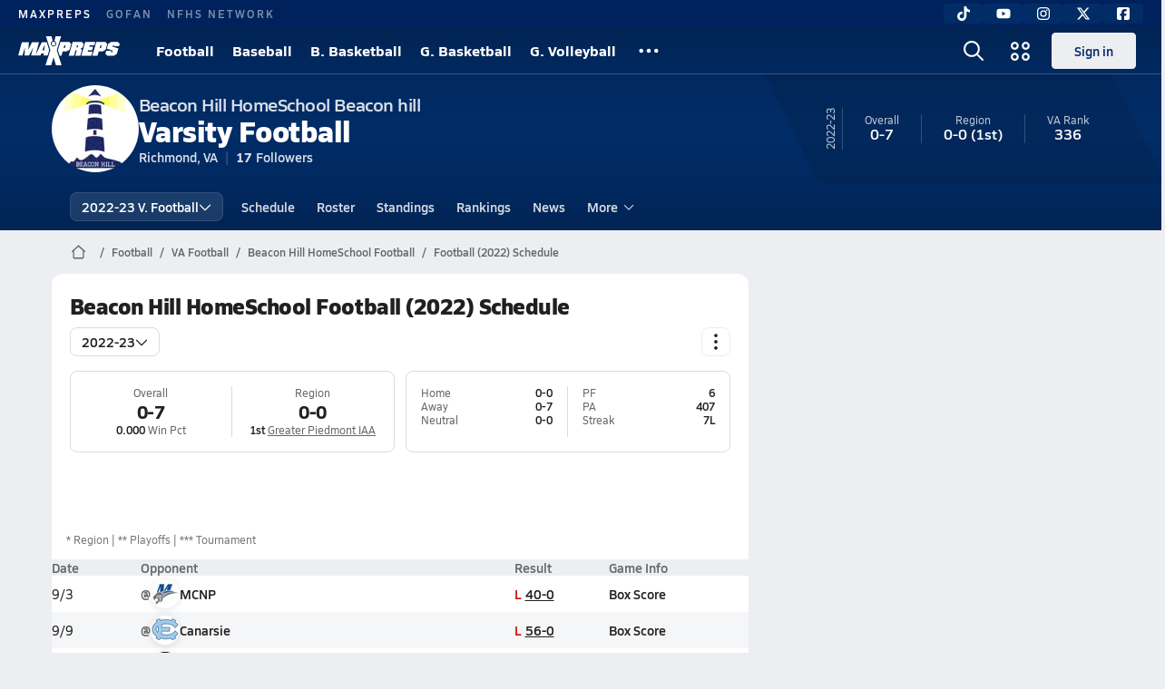

--- FILE ---
content_type: text/html; charset=utf-8
request_url: https://www.maxpreps.com/va/richmond/beacon-hill-homeschool-beacon-hill/football/22-23/schedule/
body_size: 34841
content:
<!DOCTYPE html><html lang="en"><head><meta charSet="utf-8" data-next-head=""/><meta name="viewport" content="width=device-width, initial-scale=1" data-next-head=""/><script src="https://c.amazon-adsystem.com/aax2/apstag.js" async=""></script><script src="https://securepubads.g.doubleclick.net/tag/js/gpt.js" async=""></script><meta name="robots" content="max-image-preview:large" data-next-head=""/><meta name="requestContext" content="{&quot;deviceType&quot;:&quot;desktop&quot;,&quot;appType&quot;:0}" data-next-head=""/><meta name="targeting" content="{&quot;hierarchy&quot;:&quot;team/schedule/schedule-home&quot;,&quot;tracking&quot;:&quot;team/schedule/schedule-home&quot;,&quot;section&quot;:&quot;team&quot;,&quot;pagetype&quot;:&quot;team_schedule&quot;,&quot;activity&quot;:&quot;football&quot;,&quot;state&quot;:&quot;va&quot;,&quot;gnd&quot;:&quot;boys&quot;,&quot;mpschoolid&quot;:&quot;a1a7b3b2-1388-48b0-be40-03eb611a2ad8&quot;,&quot;areDisplayAdsEnabled&quot;:true,&quot;env&quot;:&quot;prod&quot;}" data-next-head=""/><link as="image" rel="preload" href="https://image.maxpreps.io/school-mascot/a/1/a/a1a7b3b2-1388-48b0-be40-03eb611a2ad8.gif?version=637227256800000000&amp;width=128&amp;height=128&amp;auto=webp&amp;format=pjpg" data-next-head=""/><link rel="canonical" href="https://www.maxpreps.com/va/richmond/beacon-hill-homeschool-beacon-hill/football/22-23/schedule/" data-next-head=""/><title data-next-head="">Schedule - Beacon Hill HomeSchool Beacon hill (Richmond, VA) Football 22-23</title><meta name="description" content="View the 22-23 Beacon Hill HomeSchool varsity football team schedule." data-next-head=""/><link rel="preconnect" href="https://asset.maxpreps.io" crossorigin="anonymous"/><link rel="preconnect" href="https://asset.maxpreps.io"/><link rel="preconnect" href="https://image.maxpreps.io"/><link rel="icon" sizes="180x180" href="https://asset.maxpreps.io/includes/images/icons/xman-white-background-180x180.png"/><link rel="preload" href="https://asset.maxpreps.io/includes/font/siro_regular_macroman/siro-regular-webfont.woff2" as="font" type="font/woff2" crossorigin=""/><link rel="preload" href="https://asset.maxpreps.io/includes/font/siro_semibold_macroman/siro-semibold-webfont.woff2" as="font" type="font/woff2" crossorigin=""/><link rel="preload" href="https://asset.maxpreps.io/includes/font/siro_bold_macroman/siro-bold-webfont.woff2" as="font" type="font/woff2" crossorigin=""/><link rel="preload" href="https://asset.maxpreps.io/includes/font/siro_extrabold_macroman/siro-extrabold-webfont.woff2" as="font" type="font/woff2" crossorigin=""/><style>@font-face{font-family: Siro;src:url(https://asset.maxpreps.io/includes/font/siro_regular_macroman/siro-regular-webfont.woff2) format('woff2'),url(https://asset.maxpreps.io/includes/font/siro_regular_macroman/siro-regular-webfont.woff) format('woff');font-weight:100 499;font-style:normal;font-display:swap;}
@font-face{font-family: Siro;src:url(https://asset.maxpreps.io/includes/font/siro_semibold_macroman/siro-semibold-webfont.woff2) format('woff2'),url(https://asset.maxpreps.io/includes/font/siro_semibold_macroman/siro-semibold-webfont.woff) format('woff');font-weight:500 599;font-style:normal;font-display:swap;}
@font-face{font-family: Siro;src:url(https://asset.maxpreps.io/includes/font/siro_bold_macroman/siro-bold-webfont.woff2) format('woff2'),url(https://asset.maxpreps.io/includes/font/siro_bold_macroman/siro-bold-webfont.woff) format('woff');font-weight:600 799;font-style:normal;font-display:swap;}
@font-face{font-family: Siro;src:url(https://asset.maxpreps.io/includes/font/siro_extrabold_macroman/siro-extrabold-webfont.woff2) format('woff2'),url(https://asset.maxpreps.io/includes/font/siro_extrabold_macroman/siro-extrabold-webfont.woff) format('woff');font-weight:800 900;font-style:normal;font-display:swap;}</style><style id="static-normalize-style">/*! modern-normalize v2.0.0 | MIT License | https://github.com/sindresorhus/modern-normalize */progress,sub,sup{vertical-align:baseline}*,::after,::before{box-sizing:border-box}html{font-family:system-ui,'Segoe UI',Roboto,Helvetica,Arial,sans-serif,'Apple Color Emoji','Segoe UI Emoji';line-height:1.15;-webkit-text-size-adjust:100%;-moz-tab-size:4;tab-size:4}body{margin:0}hr{height:0;color:inherit}abbr[title]{text-decoration:underline dotted}b,strong{font-weight:bolder}code,kbd,pre,samp{font-family:ui-monospace,SFMono-Regular,Consolas,'Liberation Mono',Menlo,monospace;font-size:1em}small{font-size:80%}sub,sup{font-size:75%;line-height:0;position:relative}sub{bottom:-.25em}sup{top:-.5em}table{text-indent:0;border-color:inherit}button,input,optgroup,select,textarea{font-family:inherit;font-size:100%;line-height:1.15;margin:0}button,select{text-transform:none}[type=button],[type=reset],[type=submit],button{-webkit-appearance:button}::-moz-focus-inner{border-style:none;padding:0}:-moz-focusring{outline:ButtonText dotted 1px}:-moz-ui-invalid{box-shadow:none}legend{padding:0}::-webkit-inner-spin-button,::-webkit-outer-spin-button{height:auto}[type=search]{-webkit-appearance:textfield;outline-offset:-2px}::-webkit-search-decoration{-webkit-appearance:none}::-webkit-file-upload-button{-webkit-appearance:button;font:inherit}summary{display:list-item}</style><style id="static-fa-style">.fa-layers,.svg-inline--fa{vertical-align:-.125em;width:var(--fa-width,1.25em);height:1em}.fa-li,.svg-inline--fa.fa-li{inset-inline-start:calc(-1 * var(--fa-li-width,2em))}.fa-layers,.fa-li{text-align:center}.fa-inverse,.fa-layers-counter{color:var(--fa-inverse,#fff)}:host,:root{--fa-font-solid:normal 900 1em/1 "Font Awesome 7 Free";--fa-font-regular:normal 400 1em/1 "Font Awesome 7 Free";--fa-font-light:normal 300 1em/1 "Font Awesome 7 Pro";--fa-font-thin:normal 100 1em/1 "Font Awesome 7 Pro";--fa-font-duotone:normal 900 1em/1 "Font Awesome 7 Duotone";--fa-font-duotone-regular:normal 400 1em/1 "Font Awesome 7 Duotone";--fa-font-duotone-light:normal 300 1em/1 "Font Awesome 7 Duotone";--fa-font-duotone-thin:normal 100 1em/1 "Font Awesome 7 Duotone";--fa-font-brands:normal 400 1em/1 "Font Awesome 7 Brands";--fa-font-sharp-solid:normal 900 1em/1 "Font Awesome 7 Sharp";--fa-font-sharp-regular:normal 400 1em/1 "Font Awesome 7 Sharp";--fa-font-sharp-light:normal 300 1em/1 "Font Awesome 7 Sharp";--fa-font-sharp-thin:normal 100 1em/1 "Font Awesome 7 Sharp";--fa-font-sharp-duotone-solid:normal 900 1em/1 "Font Awesome 7 Sharp Duotone";--fa-font-sharp-duotone-regular:normal 400 1em/1 "Font Awesome 7 Sharp Duotone";--fa-font-sharp-duotone-light:normal 300 1em/1 "Font Awesome 7 Sharp Duotone";--fa-font-sharp-duotone-thin:normal 100 1em/1 "Font Awesome 7 Sharp Duotone";--fa-font-slab-regular:normal 400 1em/1 "Font Awesome 7 Slab";--fa-font-slab-press-regular:normal 400 1em/1 "Font Awesome 7 Slab Press";--fa-font-whiteboard-semibold:normal 600 1em/1 "Font Awesome 7 Whiteboard";--fa-font-thumbprint-light:normal 300 1em/1 "Font Awesome 7 Thumbprint";--fa-font-notdog-solid:normal 900 1em/1 "Font Awesome 7 Notdog";--fa-font-notdog-duo-solid:normal 900 1em/1 "Font Awesome 7 Notdog Duo";--fa-font-etch-solid:normal 900 1em/1 "Font Awesome 7 Etch";--fa-font-jelly-regular:normal 400 1em/1 "Font Awesome 7 Jelly";--fa-font-jelly-fill-regular:normal 400 1em/1 "Font Awesome 7 Jelly Fill";--fa-font-jelly-duo-regular:normal 400 1em/1 "Font Awesome 7 Jelly Duo";--fa-font-chisel-regular:normal 400 1em/1 "Font Awesome 7 Chisel"}.svg-inline--fa{box-sizing:content-box;display:var(--fa-display,inline-block);overflow:visible}.fa-layers,.fa-stack{display:inline-block}.svg-inline--fa.fa-2xs{vertical-align:.1em}.svg-inline--fa.fa-xs{vertical-align:0}.svg-inline--fa.fa-sm{vertical-align:-.0714285714em}.svg-inline--fa.fa-lg{vertical-align:-.2em}.svg-inline--fa.fa-xl{vertical-align:-.25em}.svg-inline--fa.fa-2xl{vertical-align:-.3125em}.fa-pull-left,.fa-pull-start,.svg-inline--fa .fa-pull-start,.svg-inline--fa.fa-pull-left{float:inline-start;margin-inline-end:var(--fa-pull-margin,.3em)}.fa-pull-end,.fa-pull-right,.svg-inline--fa .fa-pull-end,.svg-inline--fa.fa-pull-right{float:inline-end;margin-inline-start:var(--fa-pull-margin,.3em)}.svg-inline--fa.fa-li{width:var(--fa-li-width,2em);inset-block-start:0.25em}.fa-layers-counter,.fa-layers-text{display:inline-block;position:absolute;text-align:center}.fa-layers,.fa-ul>li{position:relative}.fa-layers .svg-inline--fa{inset:0;margin:auto;position:absolute;transform-origin:center center}.fa-layers-text{left:50%;top:50%;transform:translate(-50%,-50%);transform-origin:center center}.fa-layers-counter{background-color:var(--fa-counter-background-color,#ff253a);border-radius:var(--fa-counter-border-radius,1em);box-sizing:border-box;line-height:var(--fa-counter-line-height, 1);max-width:var(--fa-counter-max-width,5em);min-width:var(--fa-counter-min-width,1.5em);overflow:hidden;padding:var(--fa-counter-padding,.25em .5em);right:var(--fa-right,0);text-overflow:ellipsis;top:var(--fa-top,0);transform:scale(var(--fa-counter-scale,.25));transform-origin:top right}.fa-layers-bottom-right{bottom:var(--fa-bottom,0);right:var(--fa-right,0);top:auto;transform:scale(var(--fa-layers-scale,.25));transform-origin:bottom right}.fa-layers-bottom-left,.fa-layers-top-right{transform:scale(var(--fa-layers-scale,.25))}.fa-layers-bottom-left{bottom:var(--fa-bottom,0);left:var(--fa-left,0);right:auto;top:auto;transform-origin:bottom left}.fa-layers-top-right{top:var(--fa-top,0);right:var(--fa-right,0);transform-origin:top right}.fa-layers-top-left{left:var(--fa-left,0);right:auto;top:var(--fa-top,0);transform:scale(var(--fa-layers-scale,.25));transform-origin:top left}.fa-1x{font-size:1em}.fa-2x{font-size:2em}.fa-3x{font-size:3em}.fa-4x{font-size:4em}.fa-5x{font-size:5em}.fa-6x{font-size:6em}.fa-7x{font-size:7em}.fa-8x{font-size:8em}.fa-9x{font-size:9em}.fa-10x{font-size:10em}.fa-2xs{font-size:calc(10 / 16 * 1em);line-height:calc(1 / 10 * 1em);vertical-align:calc((6 / 10 - .375) * 1em)}.fa-xs{font-size:calc(12 / 16 * 1em);line-height:calc(1 / 12 * 1em);vertical-align:calc((6 / 12 - .375) * 1em)}.fa-sm{font-size:calc(14 / 16 * 1em);line-height:calc(1 / 14 * 1em);vertical-align:calc((6 / 14 - .375) * 1em)}.fa-lg{font-size:calc(20 / 16 * 1em);line-height:calc(1 / 20 * 1em);vertical-align:calc((6 / 20 - .375) * 1em)}.fa-xl{font-size:calc(24 / 16 * 1em);line-height:calc(1 / 24 * 1em);vertical-align:calc((6 / 24 - .375) * 1em)}.fa-2xl{font-size:calc(32 / 16 * 1em);line-height:calc(1 / 32 * 1em);vertical-align:calc((6 / 32 - .375) * 1em)}.fa-width-auto{--fa-width:auto}.fa-fw,.fa-width-fixed{--fa-width:1.25em}.fa-ul{list-style-type:none;margin-inline-start:var(--fa-li-margin,2.5em);padding-inline-start:0}.fa-li{position:absolute;width:var(--fa-li-width,2em);line-height:inherit}.fa-border{border-color:var(--fa-border-color,#eee);border-radius:var(--fa-border-radius,.1em);border-style:var(--fa-border-style,solid);border-width:var(--fa-border-width,.0625em);box-sizing:var(--fa-border-box-sizing,content-box);padding:var(--fa-border-padding,.1875em .25em)}.fa-spin{animation-name:fa-spin;animation-delay:var(--fa-animation-delay, 0s);animation-direction:var(--fa-animation-direction,normal);animation-duration:var(--fa-animation-duration, 2s);animation-iteration-count:var(--fa-animation-iteration-count,infinite);animation-timing-function:var(--fa-animation-timing,linear)}@media (prefers-reduced-motion:reduce){.fa-spin{animation:none!important;transition:none!important}}@keyframes fa-spin{0%{transform:rotate(0)}100%{transform:rotate(360deg)}}.fa-rotate-90{transform:rotate(90deg)}.fa-rotate-180{transform:rotate(180deg)}.fa-rotate-270{transform:rotate(270deg)}.fa-flip-horizontal{transform:scale(-1,1)}.fa-flip-vertical{transform:scale(1,-1)}.fa-flip-both,.fa-flip-horizontal.fa-flip-vertical{transform:scale(-1,-1)}.fa-rotate-by{transform:rotate(var(--fa-rotate-angle,0))}.svg-inline--fa .fa-primary{fill:var(--fa-primary-color,currentColor);opacity:var(--fa-primary-opacity, 1)}.svg-inline--fa .fa-secondary,.svg-inline--fa.fa-swap-opacity .fa-primary{opacity:var(--fa-secondary-opacity, .4)}.svg-inline--fa .fa-secondary{fill:var(--fa-secondary-color,currentColor)}.svg-inline--fa.fa-swap-opacity .fa-secondary{opacity:var(--fa-primary-opacity, 1)}.svg-inline--fa mask .fa-primary,.svg-inline--fa mask .fa-secondary{fill:black}.svg-inline--fa.fa-inverse{fill:var(--fa-inverse,#fff)}.fa-stack{height:2em;line-height:2em;position:relative;vertical-align:middle;width:2.5em}.svg-inline--fa.fa-stack-1x{--fa-width:1.25em;height:1em;width:var(--fa-width)}.svg-inline--fa.fa-stack-2x{--fa-width:2.5em;height:2em;width:var(--fa-width)}.fa-stack-1x,.fa-stack-2x{inset:0;margin:auto;position:absolute;z-index:var(--fa-stack-z-index,auto)}</style><style id="static-mp-style">*{margin:0;padding:0;border:0;font:inherit;vertical-align:baseline}html{scroll-behavior:smooth}article,aside,details,figcaption,figure,footer,header,hgroup,menu,nav,section{display:block}body{font-family:Siro,Arial,Helvetica,sans-serif!important;font-variant:normal;font-size:14px;}ol,ul{list-style:none}blockquote,q{quotes:none}blockquote::after,blockquote::before,q::after,q::before{content:'';content:none}table{border-collapse:collapse;border-spacing:0}button{cursor:pointer}a{text-decoration:none}#onetrust-consent-sdk{pointer-events:initial;}.sr-only{position:absolute;width:1px;height:1px;padding:0;margin:-1px;overflow:hidden;clip:rect(0,0,0,0);white-space:nowrap;border-width:0}</style><style id="dynamic-mp-style"> :root { --font-weight-regular:400;--font-weight-semibold:500;--font-weight-bold:700;--font-weight-heavy:800;--line-height-none:1;--line-height-normal:1.3;--line-height-comfy:1.6;--spacing-25:4px;--spacing-50:8px;--spacing-75:12px;--spacing-100:16px;--spacing-125:20px;--spacing-150:24px;--spacing-200:32px;--spacing-250:40px;--spacing-300:48px;--spacing-400:64px;--spacing-600:96px;--spacing-800:128px; accent-color:#E10500; } .heading_500_xbold {font-size:80px;line-height:var(--line-height-normal);font-weight:var(--font-weight-heavy); letter-spacing: -0.03rem; }.heading_300_xbold {font-size:48px;line-height:var(--line-height-normal);font-weight:var(--font-weight-heavy); letter-spacing: -0.03rem; }.heading_200_xbold {font-size:32px;line-height:var(--line-height-normal);font-weight:var(--font-weight-heavy); letter-spacing: -0.03rem; }.heading_150_xbold {font-size:24px;line-height:var(--line-height-normal);font-weight:var(--font-weight-heavy); letter-spacing: -0.03rem; }.heading_125_bold {font-size:20px;line-height:var(--line-height-normal);font-weight:var(--font-weight-bold); letter-spacing: -0.03rem; }.heading_100_bold {font-size:16px;line-height:var(--line-height-normal);font-weight:var(--font-weight-bold); }.heading_90_bold {font-size:14px;line-height:var(--line-height-normal);font-weight:var(--font-weight-bold); }.heading_75_bold {font-size:12px;line-height:var(--line-height-normal);font-weight:var(--font-weight-bold); }.heading_125_semibold {font-size:20px;line-height:var(--line-height-normal);font-weight:var(--font-weight-semibold); letter-spacing: -0.03rem; }.heading_100_semibold {font-size:16px;line-height:var(--line-height-normal);font-weight:var(--font-weight-semibold); }.heading_90_semibold {font-size:14px;line-height:var(--line-height-normal);font-weight:var(--font-weight-semibold); }.heading_75_semibold {font-size:12px;line-height:var(--line-height-normal);font-weight:var(--font-weight-semibold); }.body_110_reg {font-size:18px;line-height:var(--line-height-comfy);font-weight:var(--font-weight-regular); }.body_100_reg {font-size:16px;line-height:var(--line-height-comfy);font-weight:var(--font-weight-regular); }.body_90_reg {font-size:14px;line-height:var(--line-height-comfy);font-weight:var(--font-weight-regular); }.action_100_semibold {font-size:16px;line-height:var(--line-height-normal);font-weight:var(--font-weight-semibold); }.action_90_semibold {font-size:14px;line-height:var(--line-height-normal);font-weight:var(--font-weight-semibold); }.action_75_semibold {font-size:12px;line-height:var(--line-height-normal);font-weight:var(--font-weight-semibold); }.detail_125_reg {font-size:20px;line-height:var(--line-height-normal);font-weight:var(--font-weight-regular); letter-spacing: -0.03rem; }.detail_100_reg {font-size:16px;line-height:var(--line-height-normal);font-weight:var(--font-weight-regular); }.detail_90_reg {font-size:14px;line-height:var(--line-height-normal);font-weight:var(--font-weight-regular); }.detail_75_reg {font-size:12px;line-height:var(--line-height-normal);font-weight:var(--font-weight-regular); }.detail_125_bold {font-size:20px;line-height:var(--line-height-normal);font-weight:var(--font-weight-bold); letter-spacing: -0.03rem; }.detail_100_bold {font-size:16px;line-height:var(--line-height-normal);font-weight:var(--font-weight-bold); }.detail_90_bold {font-size:14px;line-height:var(--line-height-normal);font-weight:var(--font-weight-bold); }.detail_75_bold {font-size:12px;line-height:var(--line-height-normal);font-weight:var(--font-weight-bold); } .card-padding { padding: var(--spacing-125); } .card-padding-x { padding: 0 var(--spacing-125); } .card-margin-y { margin: var(--spacing-100) 0; } body { color: #212021; background-color: #EDEEF2; font-weight:var(--font-weight-regular); line-height:var(--line-height-normal); }</style><link href="https://01.cdn.mediatradecraft.com/maxpreps/main/main.css" rel="stylesheet"/><script id="tealium-init-script">
  var utag_data = utag_data || {};
  utag_data.pageUrl = window.location.href;
</script><script id="ld+json" type="application/ld+json">{"@context":"https://schema.org","@type":"ProfilePage","dateModified":"2025-09-21T18:56:43+00:00","mainEntity":{"@type":"SportsTeam","name":"Beacon Hill HomeSchool","image":{"@type":"ImageObject","url":"https://image.maxpreps.io/school-mascot/a/1/a/a1a7b3b2-1388-48b0-be40-03eb611a2ad8.gif?version=637227256800000000&width=1024&height=1024"},"url":"https://www.maxpreps.com/va/richmond/beacon-hill-homeschool-beacon-hill/football/22-23/schedule/","address":{"@type":"PostalAddress","name":"Beacon Hill HomeSchool","telephone":"(804) 912-5183","addressCountry":"US","addressLocality":"Richmond","addressRegion":"VA","postalCode":"23173","streetAddress":"1262 Beacon Hill"},"parentOrganization":{"@type":"HighSchool","url":"https://www.maxpreps.com/va/richmond/beacon-hill-homeschool-beacon-hill/"},"telephone":"(804) 912-5183","event":[{"@type":"SportsEvent","name":"Beacon Hill HomeSchool at Mastery Charter North - Pickett","description":"On 9/3, the Beacon Hill HomeSchool varsity football team lost their away non-conference game against Mastery Charter North - Pickett (Philadelphia, PA) by a score of 40-0.","image":{"@type":"ImageObject","url":"https://image.maxpreps.io/school-mascot/9/1/e/91e00eb8-ebbd-4ae0-9a40-42e29f5cd234.gif?version=634583664000000000&width=1024&height=1024"},"potentialAction":{"@type":"PlayAction","name":"Football game"},"url":"https://www.maxpreps.com/games/09-03-2022/football-22/beacon-hill-homeschool-vs-mastery-charter-north--pickett.htm?c=0PTBt3WWkkmiyuIL1JNEhA","endDate":"2022-09-03T20:00:00+00:00","eventStatus":"https://schema.org/EventScheduled","location":{"@type":"Place","name":"Mastery Charter North - Pickett","address":{"@type":"PostalAddress","addressCountry":"US","addressLocality":"Philadelphia","addressRegion":"PA","postalCode":"19144","streetAddress":"5700 Wayne Ave "}},"startDate":"2022-09-03T18:00:00+00:00","awayTeam":{"@type":"SportsTeam","name":"Beacon Hill HomeSchool","url":"https://www.maxpreps.com/va/richmond/beacon-hill-homeschool-beacon-hill/football/22-23/schedule/","address":{"@type":"PostalAddress","addressCountry":"US","addressLocality":"Richmond","addressRegion":"VA","postalCode":"23173","streetAddress":"1262 Beacon Hill "},"sport":"Football"},"homeTeam":{"@type":"SportsTeam","name":"Mastery Charter North - Pickett","url":"https://www.maxpreps.com/pa/philadelphia/mastery-charter-north-pickett-pumas/football/22-23/schedule/","address":{"@type":"PostalAddress","addressCountry":"US","addressLocality":"Philadelphia","addressRegion":"PA","postalCode":"19144","streetAddress":"5700 Wayne Ave "},"sport":"Football"},"sport":"Football"},{"@type":"SportsEvent","name":"Beacon Hill HomeSchool at Canarsie","description":"On 9/9, the Beacon Hill HomeSchool varsity football team lost their away non-conference game against Canarsie (Brooklyn, NY) by a score of 56-0.","image":{"@type":"ImageObject","url":"https://image.maxpreps.io/school-mascot/f/9/3/f9336635-beb7-4424-a1b4-6bd7ec2ea8a8.gif?version=638670879447764050&width=1024&height=1024"},"potentialAction":{"@type":"PlayAction","name":"Football game"},"url":"https://www.maxpreps.com/games/09-09-2022/football-22/beacon-hill-homeschool-vs-canarsie.htm?c=Aw8zTGuoI02M6ggLgxY6Aw","endDate":"2022-09-10T01:00:00+00:00","eventStatus":"https://schema.org/EventScheduled","location":{"@type":"Place","name":"Canarsie","address":{"@type":"PostalAddress","addressCountry":"US","addressLocality":"Brooklyn","addressRegion":"NY","postalCode":"11236-4399","streetAddress":"1600 Rockaway Pkwy "}},"startDate":"2022-09-09T23:00:00+00:00","awayTeam":{"@type":"SportsTeam","name":"Beacon Hill HomeSchool","url":"https://www.maxpreps.com/va/richmond/beacon-hill-homeschool-beacon-hill/football/22-23/schedule/","address":{"@type":"PostalAddress","addressCountry":"US","addressLocality":"Richmond","addressRegion":"VA","postalCode":"23173","streetAddress":"1262 Beacon Hill "},"sport":"Football"},"homeTeam":{"@type":"SportsTeam","name":"Canarsie High School","url":"https://www.maxpreps.com/ny/brooklyn/canarsie-wolfpack/football/22-23/schedule/","address":{"@type":"PostalAddress","addressCountry":"US","addressLocality":"Brooklyn","addressRegion":"NY","postalCode":"11236-4399","streetAddress":"1600 Rockaway Pkwy "},"sport":"Football"},"sport":"Football"},{"@type":"SportsEvent","name":"Beacon Hill HomeSchool at North Wake Saints","description":"On 9/17, the Beacon Hill HomeSchool varsity football team lost their away non-conference game against North Wake Saints (Wake Forest, NC) by a score of 54-0.","image":{"@type":"ImageObject","url":"https://image.maxpreps.io/school-mascot/a/1/d/a1deac70-92a0-41ca-9588-6fc0ef79e086.gif?version=637933200000000000&width=1024&height=1024"},"potentialAction":{"@type":"PlayAction","name":"Football game"},"url":"https://www.maxpreps.com/games/09-17-2022/football-22/beacon-hill-homeschool-vs-north-wake-saints.htm?c=IP5JMyQkEkiMVFDf7sjNiw","endDate":"2022-09-17T19:00:00+00:00","eventStatus":"https://schema.org/EventScheduled","location":{"@type":"Place","name":"North Wake Saints","address":{"@type":"PostalAddress","addressCountry":"US","addressLocality":"Wake Forest","addressRegion":"NC","postalCode":"27587","streetAddress":"12324 Hampton Way suite 201 "}},"startDate":"2022-09-17T17:00:00+00:00","awayTeam":{"@type":"SportsTeam","name":"Beacon Hill HomeSchool","url":"https://www.maxpreps.com/va/richmond/beacon-hill-homeschool-beacon-hill/football/22-23/schedule/","address":{"@type":"PostalAddress","addressCountry":"US","addressLocality":"Richmond","addressRegion":"VA","postalCode":"23173","streetAddress":"1262 Beacon Hill "},"sport":"Football"},"homeTeam":{"@type":"SportsTeam","name":"North Wake Saints High School","url":"https://www.maxpreps.com/nc/wake-forest/north-wake-saints-saints/football/22-23/schedule/","address":{"@type":"PostalAddress","addressCountry":"US","addressLocality":"Wake Forest","addressRegion":"NC","postalCode":"27587","streetAddress":"12324 Hampton Way suite 201 "},"sport":"Football"},"sport":"Football"},{"@type":"SportsEvent","name":"Beacon Hill HomeSchool at Wayne Christian","description":"On 9/23, the Beacon Hill HomeSchool varsity football team lost their away non-conference game against Wayne Christian (Goldsboro, NC) by a score of 70-0.","image":{"@type":"ImageObject","url":"https://image.maxpreps.io/school-mascot/7/0/e/70eaa460-3e11-460f-b26e-a2f8cc3a834a.gif?version=637636681800000000&width=1024&height=1024"},"potentialAction":{"@type":"PlayAction","name":"Football game"},"url":"https://www.maxpreps.com/games/09-23-2022/football-22/beacon-hill-homeschool-vs-wayne-christian.htm?c=Vnyg9NcmS0ynuXOTumnnug","endDate":"2022-09-24T01:00:00+00:00","eventStatus":"https://schema.org/EventScheduled","location":{"@type":"Place","name":"Wayne Christian","address":{"@type":"PostalAddress","addressCountry":"US","addressLocality":"Goldsboro","addressRegion":"NC","postalCode":"27530","streetAddress":"1201 Patetown Rd "}},"startDate":"2022-09-23T23:00:00+00:00","awayTeam":{"@type":"SportsTeam","name":"Beacon Hill HomeSchool","url":"https://www.maxpreps.com/va/richmond/beacon-hill-homeschool-beacon-hill/football/22-23/schedule/","address":{"@type":"PostalAddress","addressCountry":"US","addressLocality":"Richmond","addressRegion":"VA","postalCode":"23173","streetAddress":"1262 Beacon Hill "},"sport":"Football"},"homeTeam":{"@type":"SportsTeam","name":"Wayne Christian High School","url":"https://www.maxpreps.com/nc/goldsboro/wayne-christian-eagles/football/22-23/schedule/","address":{"@type":"PostalAddress","addressCountry":"US","addressLocality":"Goldsboro","addressRegion":"NC","postalCode":"27530","streetAddress":"1201 Patetown Rd "},"sport":"Football"},"sport":"Football"},{"@type":"SportsEvent","name":"Beacon Hill HomeSchool at Capital Prep","description":"On 10/15, the Beacon Hill HomeSchool varsity football team lost their away non-conference game against Capital Prep (New York, NY) by a score of 69-0.","image":{"@type":"ImageObject","url":"https://image.maxpreps.io/school-mascot/9/9/b/99b6a194-dd13-4c56-b7ef-a0612ee5836a.gif?version=637399280400000000&width=1024&height=1024"},"potentialAction":{"@type":"PlayAction","name":"Football game"},"url":"https://www.maxpreps.com/games/10-15-2022/football-22/beacon-hill-homeschool-vs-capital-prep.htm?c=uq90j2loz02dD-biiHHVbw","endDate":"2022-10-15T18:00:00+00:00","eventStatus":"https://schema.org/EventScheduled","location":{"@type":"Place","name":"Capital Prep","address":{"@type":"PostalAddress","addressCountry":"US","addressLocality":"New York","addressRegion":"NY","postalCode":"10029","streetAddress":"1 E 104th St "}},"startDate":"2022-10-15T16:00:00+00:00","awayTeam":{"@type":"SportsTeam","name":"Beacon Hill HomeSchool","url":"https://www.maxpreps.com/va/richmond/beacon-hill-homeschool-beacon-hill/football/22-23/schedule/","address":{"@type":"PostalAddress","addressCountry":"US","addressLocality":"Richmond","addressRegion":"VA","postalCode":"23173","streetAddress":"1262 Beacon Hill "},"sport":"Football"},"homeTeam":{"@type":"SportsTeam","name":"Capital Prep","url":"https://www.maxpreps.com/ny/new-york/capital-prep-lions/football/22-23/schedule/","address":{"@type":"PostalAddress","addressCountry":"US","addressLocality":"New York","addressRegion":"NY","postalCode":"10029","streetAddress":"1 E 104th St "},"sport":"Football"},"sport":"Football"},{"@type":"SportsEvent","name":"Beacon Hill HomeSchool at Virginia Academy","description":"On 10/16, the Beacon Hill HomeSchool varsity football team lost their away non-conference game against Virginia Academy (Ashburn, VA) by a score of 62-6.","image":{"@type":"ImageObject","url":"https://image.maxpreps.io/school-mascot/d/d/a/ddaa2c60-600a-45d7-a1d2-a527c725a061.gif?version=637982253600000000&width=1024&height=1024"},"potentialAction":{"@type":"PlayAction","name":"Football game"},"url":"https://www.maxpreps.com/games/10-16-2022/football-22/beacon-hill-homeschool-vs-virginia-academy.htm?c=RDE3bNQt5UW4getJZbKiZg","endDate":"2022-10-17T01:00:00+00:00","eventStatus":"https://schema.org/EventScheduled","location":{"@type":"Place","name":"Virginia Academy","address":{"@type":"PostalAddress","addressCountry":"US","addressLocality":"Ashburn","addressRegion":"VA","postalCode":"20147","streetAddress":"19790 Ashburn Rd "}},"startDate":"2022-10-16T23:00:00+00:00","awayTeam":{"@type":"SportsTeam","name":"Beacon Hill HomeSchool","url":"https://www.maxpreps.com/va/richmond/beacon-hill-homeschool-beacon-hill/football/22-23/schedule/","address":{"@type":"PostalAddress","addressCountry":"US","addressLocality":"Richmond","addressRegion":"VA","postalCode":"23173","streetAddress":"1262 Beacon Hill "},"sport":"Football"},"homeTeam":{"@type":"SportsTeam","name":"Virginia Academy","url":"https://www.maxpreps.com/va/ashburn/virginia-academy-patriots/football/22-23/schedule/","address":{"@type":"PostalAddress","addressCountry":"US","addressLocality":"Ashburn","addressRegion":"VA","postalCode":"20147","streetAddress":"19790 Ashburn Rd "},"sport":"Football"},"sport":"Football"},{"@type":"SportsEvent","name":"Beacon Hill HomeSchool at Wake Prep Academy","description":"On 10/28, the Beacon Hill HomeSchool varsity football team lost their away non-conference game against Wake Prep Academy (Wake Forest, NC) by a score of 56-0.","image":{"@type":"ImageObject","url":"https://image.maxpreps.io/school-mascot/1/2/5/12565ffa-5733-4463-bdef-3c88c60ee199.gif?version=638693876957979410&width=1024&height=1024"},"potentialAction":{"@type":"PlayAction","name":"Football game"},"url":"https://www.maxpreps.com/games/10-28-2022/football-22/beacon-hill-homeschool-vs-wake-prep-academy.htm?c=JwK7iu0GqEus_COg70qF0w","endDate":"2022-10-29T01:00:00+00:00","eventStatus":"https://schema.org/EventScheduled","location":{"@type":"Place","name":"Wake Prep Academy","address":{"@type":"PostalAddress","addressCountry":"US","addressLocality":"Wake Forest","addressRegion":"NC","postalCode":"27587","streetAddress":"14111 Capital Blvd "}},"startDate":"2022-10-28T23:00:00+00:00","awayTeam":{"@type":"SportsTeam","name":"Beacon Hill HomeSchool","url":"https://www.maxpreps.com/va/richmond/beacon-hill-homeschool-beacon-hill/football/22-23/schedule/","address":{"@type":"PostalAddress","addressCountry":"US","addressLocality":"Richmond","addressRegion":"VA","postalCode":"23173","streetAddress":"1262 Beacon Hill "},"sport":"Football"},"homeTeam":{"@type":"SportsTeam","name":"Wake Prep Academy","url":"https://www.maxpreps.com/nc/wake-forest/wake-prep-academy-guardians/football/22-23/schedule/","address":{"@type":"PostalAddress","addressCountry":"US","addressLocality":"Wake Forest","addressRegion":"NC","postalCode":"27587","streetAddress":"14111 Capital Blvd "},"sport":"Football"},"sport":"Football"}],"sport":"Football","coach":{"@type":"Person"},"gender":"https://schema.org/Male"}}</script><noscript data-n-css=""></noscript><script defer="" noModule="" src="https://asset.maxpreps.io/_next/static/chunks/polyfills-42372ed130431b0a.js"></script><script defer="" src="https://asset.maxpreps.io/_next/static/chunks/6743-ca0f8fc0ef695420.js"></script><script defer="" src="https://asset.maxpreps.io/_next/static/chunks/3522-f854a2a5e360f7fb.js"></script><script defer="" src="https://asset.maxpreps.io/_next/static/chunks/1669.03eb8cdb82fb7ec7.js"></script><script defer="" src="https://asset.maxpreps.io/_next/static/chunks/6053.aac67dbd197a9929.js"></script><script defer="" src="https://asset.maxpreps.io/_next/static/chunks/3643.3110fb74274af22a.js"></script><script defer="" src="https://asset.maxpreps.io/_next/static/chunks/4849.5601382ddee0b199.js"></script><script src="https://asset.maxpreps.io/_next/static/chunks/webpack-1721a4d09dccc6b1.js" defer=""></script><script src="https://asset.maxpreps.io/_next/static/chunks/framework-069670ff8b1597ab.js" defer=""></script><script src="https://asset.maxpreps.io/_next/static/chunks/main-e0b419e2e97bf82b.js" defer=""></script><script src="https://asset.maxpreps.io/_next/static/chunks/pages/_app-ec38d22018db0558.js" defer=""></script><script src="https://asset.maxpreps.io/_next/static/chunks/1460-73d504fbe84769d8.js" defer=""></script><script src="https://asset.maxpreps.io/_next/static/chunks/1061-9f7a84abb7c76014.js" defer=""></script><script src="https://asset.maxpreps.io/_next/static/chunks/4587-9c3709a0470b8965.js" defer=""></script><script src="https://asset.maxpreps.io/_next/static/chunks/7914-ad66daa1809b238a.js" defer=""></script><script src="https://asset.maxpreps.io/_next/static/chunks/5619-8afdee4a3e9b7bd1.js" defer=""></script><script src="https://asset.maxpreps.io/_next/static/chunks/5436-bb3f04e17ea8f15c.js" defer=""></script><script src="https://asset.maxpreps.io/_next/static/chunks/3911-c09e395d8b3c253f.js" defer=""></script><script src="https://asset.maxpreps.io/_next/static/chunks/5209-9f0ba08b047dcdd5.js" defer=""></script><script src="https://asset.maxpreps.io/_next/static/chunks/4667-d6c0f8eded35d01f.js" defer=""></script><script src="https://asset.maxpreps.io/_next/static/chunks/7397-f2af89cd6249afe8.js" defer=""></script><script src="https://asset.maxpreps.io/_next/static/chunks/4089-c599adb20d43deda.js" defer=""></script><script src="https://asset.maxpreps.io/_next/static/chunks/6091-e2ebacc03ee372b3.js" defer=""></script><script src="https://asset.maxpreps.io/_next/static/chunks/9938-fbf8599f044b946e.js" defer=""></script><script src="https://asset.maxpreps.io/_next/static/chunks/7494-ad5b81c3ad80bf34.js" defer=""></script><script src="https://asset.maxpreps.io/_next/static/chunks/4765-2984ef53e7c43213.js" defer=""></script><script src="https://asset.maxpreps.io/_next/static/chunks/2588-453a1d1a07db64a2.js" defer=""></script><script src="https://asset.maxpreps.io/_next/static/chunks/pages/team/schedule-b277e6f0aaab22ee.js" defer=""></script><script src="https://asset.maxpreps.io/_next/static/1768588166/_buildManifest.js" defer=""></script><script src="https://asset.maxpreps.io/_next/static/1768588166/_ssgManifest.js" defer=""></script><style data-styled="" data-styled-version="6.1.19">.kPDlSk{padding-top:var(--spacing-125);color:#212021;}/*!sc*/
.kPDlSk .query-container{container-type:inline-size;z-index:1;position:relative;}/*!sc*/
.kPDlSk .top,.kPDlSk .bottom{display:flex;align-items:center;gap:var(--spacing-50);}/*!sc*/
.kPDlSk .bottom{margin-top:var(--spacing-50);justify-content:space-between;}/*!sc*/
.kPDlSk .title{display:inline-block;}/*!sc*/
.kPDlSk h1{font-size:24px;line-height:var(--line-height-normal);font-weight:var(--font-weight-heavy);letter-spacing:-0.03rem;}/*!sc*/
@container (inline-size >= 768px){.kPDlSk h1{font-size:32px;line-height:var(--line-height-normal);font-weight:var(--font-weight-heavy);letter-spacing:-0.03rem;}}/*!sc*/
.kPDlSk h2{font-size:20px;line-height:var(--line-height-normal);font-weight:var(--font-weight-bold);letter-spacing:-0.03rem;}/*!sc*/
@container (inline-size >= 768px){.kPDlSk h2{font-size:24px;line-height:var(--line-height-normal);font-weight:var(--font-weight-heavy);letter-spacing:-0.03rem;}}/*!sc*/
.kPDlSk .sub-title{margin-top:var(--spacing-50);color:#656667;font-size:14px;line-height:var(--line-height-normal);font-weight:var(--font-weight-regular);}/*!sc*/
.kPDlSk .top-right{margin-left:auto;padding-left:var(--spacing-100);}/*!sc*/
data-styled.g1[id="sc-bdf29f4-0"]{content:"kPDlSk,"}/*!sc*/
.iWqCjj{width:100%;border-radius:12px;background-color:#FFFFFF;color:#212021;container-name:card;container-type:inline-size;}/*!sc*/
data-styled.g2[id="sc-d7523cc7-0"]{content:"iWqCjj,"}/*!sc*/
.gIXOLo{display:flex;justify-content:center;min-height:50px;margin:var(--spacing-50) 0;}/*!sc*/
@container (inline-size >= 768px){.gIXOLo{margin:var(--spacing-100) 0;}}/*!sc*/
.idmAia{display:flex;justify-content:center;min-height:250px;min-width:300px;margin:var(--spacing-50) 0;}/*!sc*/
@container (inline-size >= 768px){.idmAia{margin:var(--spacing-100) 0;}}/*!sc*/
.eYivQL{display:flex;justify-content:center;margin:var(--spacing-50) 0;}/*!sc*/
@container (inline-size >= 768px){.eYivQL{margin:var(--spacing-100) 0;}}/*!sc*/
data-styled.g3[id="sc-b77c7e06-0"]{content:"gIXOLo,idmAia,eYivQL,"}/*!sc*/
:root{--themeNavLight:#022C66;}/*!sc*/
data-styled.g4[id="sc-global-giBVFz1"]{content:"sc-global-giBVFz1,"}/*!sc*/
.gafThl{display:inline-flex;width:16px;height:16px;}/*!sc*/
.gafThl .icon-placeholder,.gafThl .x-mi{width:16px;height:16px;}/*!sc*/
.klEezt{display:inline-flex;}/*!sc*/
.gNWEjt{display:inline-flex;width:24px;height:24px;}/*!sc*/
.gNWEjt .icon-placeholder,.gNWEjt .x-mi{width:24px;height:24px;}/*!sc*/
.gXuzkV{display:inline-flex;width:22px;height:22px;}/*!sc*/
.gXuzkV .icon-placeholder,.gXuzkV .x-mi{width:22px;height:22px;}/*!sc*/
.klzCPZ{display:inline-flex;width:14px;height:14px;}/*!sc*/
.klzCPZ .icon-placeholder,.klzCPZ .x-mi{width:14px;height:14px;}/*!sc*/
.jfqlWx{display:inline-flex;width:12px;height:12px;}/*!sc*/
.jfqlWx .icon-placeholder,.jfqlWx .x-mi{width:12px;height:12px;}/*!sc*/
.jTgWYF{display:inline-flex;width:20px;height:20px;}/*!sc*/
.jTgWYF .icon-placeholder,.jTgWYF .x-mi{width:20px;height:20px;}/*!sc*/
data-styled.g6[id="sc-50941e4e-0"]{content:"gafThl,klEezt,gNWEjt,gXuzkV,klzCPZ,jfqlWx,jTgWYF,"}/*!sc*/
.gJYGCG{appearance:none;cursor:pointer;}/*!sc*/
data-styled.g7[id="sc-e3226096-0"]{content:"gJYGCG,"}/*!sc*/
.hlDeFQ{appearance:none;background-color:transparent;cursor:pointer;color:var(--data-color);}/*!sc*/
.hlDeFQ:hover{color:var(--data-hover-color);}/*!sc*/
.hlDeFQ:active{color:#A6A9AD;}/*!sc*/
.ljRkqy{appearance:none;background-color:transparent;cursor:pointer;color:var(--data-color);}/*!sc*/
.ljRkqy:hover{color:var(--data-hover-color);text-decoration:underline;}/*!sc*/
.ljRkqy:active{color:#A6A9AD;}/*!sc*/
.fBOAqy{appearance:none;background-color:transparent;cursor:pointer;color:var(--data-color);text-decoration:underline;}/*!sc*/
.fBOAqy:hover{color:var(--data-hover-color);}/*!sc*/
.fBOAqy:active{color:#A6A9AD;}/*!sc*/
data-styled.g8[id="sc-63c3c392-0"]{content:"hlDeFQ,ljRkqy,fBOAqy,"}/*!sc*/
.cAEaZy{appearance:none;background-color:transparent;cursor:pointer;color:var(--data-color);}/*!sc*/
.cAEaZy:hover{color:var(--data-hover-color);}/*!sc*/
.cAEaZy:active{color:#A6A9AD;}/*!sc*/
.gXTzQI{appearance:none;background-color:transparent;cursor:pointer;color:var(--data-color);text-decoration:underline;}/*!sc*/
.gXTzQI:hover{color:var(--data-hover-color);}/*!sc*/
.gXTzQI:active{color:#A6A9AD;}/*!sc*/
.ctOOgc{appearance:none;background-color:transparent;cursor:pointer;color:var(--data-color);}/*!sc*/
.ctOOgc:hover{color:var(--data-hover-color);text-decoration:underline;}/*!sc*/
.ctOOgc:active{color:#A6A9AD;}/*!sc*/
data-styled.g10[id="sc-63c3c392-2"]{content:"cAEaZy,gXTzQI,ctOOgc,"}/*!sc*/
.bEAjst{font-size:12px;line-height:var(--line-height-normal);font-weight:var(--font-weight-semibold);display:flex;align-items:stretch;justify-content:center;margin:8px 0 0;min-height:32px;}/*!sc*/
.bEAjst .mobile-portal{position:relative;}/*!sc*/
data-styled.g12[id="sc-8097d908-1"]{content:"bEAjst,"}/*!sc*/
.ggUtfm{margin:0 auto;display:flex;align-items:stretch;flex-flow:row nowrap;overflow:auto;width:100%;z-index:1;position:relative;}/*!sc*/
@media (min-width: 1280px){.ggUtfm{max-width:1155px;}}/*!sc*/
.ggUtfm>li{display:flex;align-items:center;}/*!sc*/
.ggUtfm>li::before{content:'/';color:#656667;}/*!sc*/
.ggUtfm>li:first-child::before{content:'';}/*!sc*/
.ggUtfm a,.ggUtfm span{padding:0 8px;color:#656667;white-space:nowrap;display:flex;align-items:center;line-height:32px;}/*!sc*/
.ggUtfm .x-mi{display:block;height:32px;}/*!sc*/
data-styled.g13[id="sc-8097d908-2"]{content:"ggUtfm,"}/*!sc*/
.bbnnmO{display:flex;justify-content:center;row-gap:var(--spacing-50);flex-wrap:wrap;color:#FFFFFF;white-space:nowrap;text-transform:uppercase;font-size:14px;line-height:var(--line-height-normal);font-weight:var(--font-weight-semibold);}/*!sc*/
.bbnnmO::after,.bbnnmO::before{content:'';width:100%;order:1;display:block;}/*!sc*/
.bbnnmO .item:nth-child(2n)::before{content:'|';margin:0 var(--spacing-50);}/*!sc*/
.bbnnmO .item:nth-child(n + 3){order:1;}/*!sc*/
.bbnnmO .item:nth-child(n + 5){order:2;}/*!sc*/
.bbnnmO .item.full-row{flex:0 0 100%;}/*!sc*/
.bbnnmO .item.full-row::before{content:'';margin:0;}/*!sc*/
@media only screen and (min-width:1120px){.bbnnmO::before{content:none;}.bbnnmO .item:nth-child(n){order:initial;flex:initial;}.bbnnmO .item:nth-child(n)::before{content:'';margin:0;}.bbnnmO .item:nth-child(n + 2)::before{content:'|';margin:0 var(--spacing-50);}}/*!sc*/
data-styled.g15[id="sc-8efd2304-0"]{content:"bbnnmO,"}/*!sc*/
.kdrrYu{content-visibility:auto;contain-intrinsic-size:clamp(400px, calc(100vh - 100px), 540px);position:relative;padding:72px 50px 50px 50px;height:clamp(400px, calc(100vh - 100px), 540px);box-sizing:border-box;background:var(--themeNavLight,#E10500);display:flex;justify-content:space-between;align-items:center;flex-flow:column nowrap;text-align:center;color:#FFFFFF;}/*!sc*/
.kdrrYu a{color:#FFFFFF;text-decoration:none;}/*!sc*/
.kdrrYu a:hover{color:#FFFFFF;opacity:0.6;}/*!sc*/
.kdrrYu .legalese{-webkit-font-smoothing:antialiased;font-size:12px;line-height:var(--line-height-normal);font-weight:var(--font-weight-regular);}/*!sc*/
.kdrrYu .legalese .copyright{color:#FFFFFF;margin:0 0 8px;}/*!sc*/
.kdrrYu .mp-logo>img{width:175px;height:50px;display:block;}/*!sc*/
.kdrrYu .mp-logo>img:hover{opacity:0.6;}/*!sc*/
.kdrrYu .play-on-logo{display:inline-block;width:150px;height:54px;margin-left:-26px;}/*!sc*/
.kdrrYu .social{display:flex;gap:20px;justify-content:center;flex-wrap:nowrap;color:#FFFFFF;}/*!sc*/
@media only screen and (min-width:480px){.kdrrYu .social{gap:40px;}.kdrrYu .social>a span,.kdrrYu .social>a svg{width:32px;height:32px;}}/*!sc*/
data-styled.g16[id="sc-8efd2304-1"]{content:"kdrrYu,"}/*!sc*/
.kZNVFW{position:relative;z-index:1001;}/*!sc*/
data-styled.g17[id="sc-470c1c-0"]{content:"kZNVFW,"}/*!sc*/
.geiEUi{position:relative;}/*!sc*/
.geiEUi.hide{display:none;}/*!sc*/
@media (max-width:768px) and (orientation:landscape){.geiEUi.sticky-disabled-on-mobile-landscape{position:relative!important;}}/*!sc*/
data-styled.g18[id="sc-470c1c-1"]{content:"geiEUi,"}/*!sc*/
.SWIvx{font-size:14px;line-height:var(--line-height-normal);font-weight:var(--font-weight-semibold);display:inline-flex;align-items:center;justify-content:center;gap:var(--spacing-50);border-radius:8px;white-space:nowrap;height:32px;width:unset;padding:0 var(--spacing-75);font-size:14px;line-height:var(--line-height-normal);font-weight:var(--font-weight-semibold);color:#212021;background-color:#EDEEF2;border:1px solid #EDEEF2;}/*!sc*/
.SWIvx:is(:hover,:focus){color:#212021;background-color:#D9DBDE;border-color:#D9DBDE;}/*!sc*/
.SWIvx:is(.disabled,:disabled){pointer-events:none;cursor:not-allowed;}/*!sc*/
.hugOUJ{font-size:14px;line-height:var(--line-height-normal);font-weight:var(--font-weight-semibold);display:inline-flex;align-items:center;justify-content:center;gap:var(--spacing-50);border-radius:8px;white-space:nowrap;height:32px;width:unset;padding:0 var(--spacing-75);font-size:14px;line-height:var(--line-height-normal);font-weight:var(--font-weight-semibold);color:#FFFFFF;background-color:rgba(255,255,255,.1);border:1px solid rgba(255,255,255,.1);}/*!sc*/
.hugOUJ:is(:hover,:focus){color:#FFFFFF;background-color:rgba(255,255,255,.2);border-color:rgba(255,255,255,.2);}/*!sc*/
.hugOUJ:is(.disabled,:disabled){pointer-events:none;cursor:not-allowed;}/*!sc*/
.iHfvja{font-size:14px;line-height:var(--line-height-normal);font-weight:var(--font-weight-semibold);display:inline-flex;align-items:center;justify-content:center;gap:var(--spacing-50);border-radius:8px;white-space:nowrap;height:32px;width:unset;padding:0 var(--spacing-75);font-size:14px;line-height:var(--line-height-normal);font-weight:var(--font-weight-semibold);color:#212021;background-color:transparent;border:1px solid #D9DBDE;}/*!sc*/
.iHfvja:is(:hover,:focus){color:#212021;background-color:#D9DBDE;border-color:#D9DBDE;}/*!sc*/
.iHfvja:is(.disabled,:disabled){pointer-events:none;cursor:not-allowed;}/*!sc*/
.jIftdF{font-size:14px;line-height:var(--line-height-normal);font-weight:var(--font-weight-semibold);display:inline-flex;align-items:center;justify-content:center;gap:var(--spacing-50);border-radius:8px;white-space:nowrap;height:32px;width:32px;padding:0 var(--spacing-75);font-size:14px;line-height:var(--line-height-normal);font-weight:var(--font-weight-semibold);color:#212021;background-color:#EDEEF2;border:1px solid #EDEEF2;}/*!sc*/
.jIftdF:is(:hover,:focus){color:#212021;background-color:#D9DBDE;border-color:#D9DBDE;}/*!sc*/
.jIftdF:is(.disabled,:disabled){pointer-events:none;cursor:not-allowed;}/*!sc*/
data-styled.g20[id="sc-a5c4254-0"]{content:"SWIvx,hugOUJ,iHfvja,jIftdF,"}/*!sc*/
#nprogress{pointer-events:none;}/*!sc*/
#nprogress .bar{position:fixed;z-index:1031;top:0;left:0;right:0;height:3px;background:#004ACE;}/*!sc*/
#nprogress .peg{display:block;position:absolute;right:0px;width:100px;height:100%;box-shadow:0 0 10px #004ACE,0 0 5px #004ACE;opacity:1;transform:rotate(3deg) translate(0px,-4px);}/*!sc*/
#nprogress .spinner{display:block;position:fixed;z-index:1031;top:15px;right:15px;}/*!sc*/
#nprogress .spinner-icon{width:18px;height:18px;box-sizing:border-box;border:solid 2px transparent;border-top-color:#004ACE;border-left-color:#004ACE;border-radius:50%;animation:nprogress-spinner 400ms linear infinite;}/*!sc*/
.nprogress-custom-parent{overflow:hidden;position:relative;}/*!sc*/
.nprogress-custom-parent #nprogress .spinner,.nprogress-custom-parent #nprogress .bar{position:absolute;}/*!sc*/
@keyframes nprogress-spinner{0%{transform:rotate(0deg);}100%{transform:rotate(360deg);}}/*!sc*/
data-styled.g21[id="sc-global-fPTlvi1"]{content:"sc-global-fPTlvi1,"}/*!sc*/
.eyzDlq{width:100%;margin:8px 0;display:grid;justify-content:center;gap:24px;grid-template-columns:100%;}/*!sc*/
.eyzDlq .footer-ad-container .sc-b77c7e06-0{margin-top:0;}/*!sc*/
@media (min-width: 768px){.eyzDlq{grid-template-columns:768px;}}/*!sc*/
@media (min-width: 1280px){.eyzDlq{grid-template-columns:768px 375px;}}/*!sc*/
data-styled.g22[id="sc-13581422-0"]{content:"eyzDlq,"}/*!sc*/
.cPcFiw{display:flex;flex-direction:column;justify-content:flex-start;align-items:center;background-color:#EDEEF2;}/*!sc*/
data-styled.g23[id="sc-13581422-1"]{content:"cPcFiw,"}/*!sc*/
.hmLzOJ{appearance:none;user-select:none;background-color:transparent;cursor:pointer;}/*!sc*/
data-styled.g34[id="sc-dfb410db-9"]{content:"hmLzOJ,"}/*!sc*/
.bCnnmz{margin-left:auto;display:flex;align-items:stretch;}/*!sc*/
data-styled.g61[id="sc-49b7d96b-0"]{content:"bCnnmz,"}/*!sc*/
.judhBq{display:flex;align-items:center;gap:10px;margin:0 0 0 10px;}/*!sc*/
data-styled.g62[id="sc-49b7d96b-1"]{content:"judhBq,"}/*!sc*/
.dSbQiK{min-width:52px;position:relative;display:flex;align-items:center;justify-content:center;}/*!sc*/
.dSbQiK>button,.dSbQiK>a{display:flex;align-items:center;justify-content:center;height:52px;width:100%;padding:0 10px;white-space:nowrap;color:#FFFFFF;background:transparent;}/*!sc*/
.dSbQiK>div{display:none;}/*!sc*/
.dSbQiK:hover{background-color:rgba(0,0,0,.1);}/*!sc*/
.dSbQiK:hover>div{display:initial;}/*!sc*/
.dSbQiK .notification{position:absolute;top:var(--spacing-50);right:var(--spacing-50);}/*!sc*/
.dSbQiK .notification .flash{opacity:1;animation:flashAnimation 2s infinite;animation-delay:0.8s;}/*!sc*/
@keyframes flashAnimation{0%,49.9%,100%{opacity:1;}50%,99.9%{opacity:0;}}/*!sc*/
data-styled.g63[id="sc-49b7d96b-2"]{content:"dSbQiK,"}/*!sc*/
.iwUcht{display:flex;align-items:center;margin:0 var(--spacing-50);}/*!sc*/
.iwUcht .sc-a5c4254-0{height:40px;border-radius:4px;padding:0 var(--spacing-150);}/*!sc*/
.iwUcht .sc-a5c4254-0.sign-in,.iwUcht .sc-a5c4254-0.claim:hover{color:#022C66;}/*!sc*/
data-styled.g64[id="sc-49b7d96b-3"]{content:"iwUcht,"}/*!sc*/
.huCslV{position:relative;display:flex;align-items:center;width:100%;height:52px;color:#FFFFFF;}/*!sc*/
@media (min-width: 1024px){.huCslV{padding-right:var(--spacing-125);}}/*!sc*/
.huCslV .logo{margin:0 var(--spacing-100);}/*!sc*/
.huCslV .logo>span{display:flex;}/*!sc*/
.huCslV .logo svg{width:90px;height:auto;aspect-ratio:119/34;}/*!sc*/
@media (min-width: 1024px){.huCslV .logo{margin:0 var(--spacing-125);}.huCslV .logo svg{width:112px;}}/*!sc*/
.huCslV::before,.huCslV::after{content:'';position:absolute;z-index:-1;bottom:0;left:0;right:0;}/*!sc*/
.huCslV::before{top:0;background:#022C66 linear-gradient( to bottom,rgba(0,0,0,0.1825) 0%,rgba(0,0,0,0.055) 100% );}/*!sc*/
.huCslV::after{border-bottom:1px solid rgba(255,255,255,.2);}/*!sc*/
.huCslV:has(.sc-49b7d96b-2:hover) .sc-49b7d96b-2>button,.huCslV:has(.sc-49b7d96b-2:hover) .sc-49b7d96b-2>a,.huCslV:has(.sc-49b7d96b-2:hover) .sc-49b7d96b-2 svg{color:rgba(255,255,255,.85);stroke:rgba(255,255,255,.85);}/*!sc*/
.huCslV:has(.sc-49b7d96b-2:hover) .sc-49b7d96b-2:hover>button,.huCslV:has(.sc-49b7d96b-2:hover) .sc-49b7d96b-2:hover>a,.huCslV:has(.sc-49b7d96b-2:hover) .sc-49b7d96b-2:hover svg{color:#FFFFFF;stroke:#FFFFFF;}/*!sc*/
data-styled.g65[id="sc-49b7d96b-4"]{content:"huCslV,"}/*!sc*/
.kJeScU{cursor:initial;position:absolute;z-index:100;top:100%;color:#212021;background-color:#FFFFFF;border:#022C66;border-radius:12px;box-shadow:0 23px 73px -12px rgba(0,0,0,.4);padding:8px 0;left:-20px;}/*!sc*/
.kJeScU[data-direction='right']{right:-10px;left:auto;}/*!sc*/
.kJeScU>.x-mi-wrapper{position:absolute;bottom:100%;height:16px;pointer-events:none;left:25px;}/*!sc*/
.kJeScU[data-direction='right']>.x-mi-wrapper{left:auto;right:30px;}/*!sc*/
data-styled.g66[id="sc-e492bb03-0"]{content:"kJeScU,"}/*!sc*/
.fIrDyf{display:block;border-radius:4px;width:65px;height:65px;}/*!sc*/
.jBa-DUb{display:block;border-radius:50%;width:96px;height:96px;}/*!sc*/
.dWqxnv{display:block;border-radius:50%;width:32px;height:32px;}/*!sc*/
.fqbvjf{display:block;border-radius:50%;width:64px;height:64px;}/*!sc*/
data-styled.g67[id="sc-f45e36aa-0"]{content:"fIrDyf,jBa-DUb,dWqxnv,fqbvjf,"}/*!sc*/
.fPaOoJ{padding:0 20px;text-align:left;min-width:324px;}/*!sc*/
.fPaOoJ>li:not(:last-child){border-bottom:1px solid #D9DBDE;}/*!sc*/
.fPaOoJ>li >a{padding:16px 0;display:grid;grid-template-columns:min-content auto;grid-gap:16px;}/*!sc*/
.fPaOoJ>li >a:not(:hover) div+p{color:#656667;}/*!sc*/
data-styled.g68[id="sc-9bfabda6-0"]{content:"fPaOoJ,"}/*!sc*/
.iKDzCD{text-transform:uppercase;letter-spacing:1.15px;color:#656667;text-align:left;padding:8px 20px;}/*!sc*/
data-styled.g69[id="sc-9bfabda6-1"]{content:"iKDzCD,"}/*!sc*/
.hiCZAN>li>a{display:block;padding:8px 10px;margin:0 10px;white-space:nowrap;}/*!sc*/
.hiCZAN>li>a:hover{background-color:#E10500;color:#FFFFFF;border-radius:8px;margin:0 10px;}/*!sc*/
.hiCZAN>li.header{padding:var(--spacing-50) var(--spacing-125);}/*!sc*/
data-styled.g71[id="sc-56d4c3fa-0"]{content:"hiCZAN,"}/*!sc*/
.dcftnp>header{display:flex;justify-content:space-between;padding:8px 20px 16px 20px;white-space:nowrap;}/*!sc*/
.dcftnp>header h3{color:#656667;}/*!sc*/
.dcftnp>header .all-sports{margin-left:24px;}/*!sc*/
.dcftnp>.lists{display:grid;grid-template-columns:50% 50%;}/*!sc*/
.dcftnp ul:first-child{border-right:1px solid #D9DBDE;}/*!sc*/
data-styled.g72[id="sc-f9ad640f-0"]{content:"dcftnp,"}/*!sc*/
.eftNnq{display:none;align-items:center;justify-content:space-between;height:30px;padding:var(--spacing-25) var(--spacing-125);background-color:#00225c;color:#FFFFFF;}/*!sc*/
@media (min-width: 1024px){.eftNnq{display:flex;}}/*!sc*/
.eftNnq .network{display:flex;letter-spacing:2px;}/*!sc*/
.eftNnq .network li{margin-right:var(--spacing-100);}/*!sc*/
.eftNnq .network li a:hover{color:#FFFFFF;}/*!sc*/
.eftNnq .social{display:flex;gap:var(--spacing-25);}/*!sc*/
.eftNnq .social>li>a{display:flex;align-items:center;justify-content:center;height:22px;width:44px;}/*!sc*/
.eftNnq .social a{background-color:#022C66;border-radius:var(--spacing-25);}/*!sc*/
.eftNnq .social a:hover{opacity:0.9;}/*!sc*/
data-styled.g74[id="sc-4ce285c4-0"]{content:"eftNnq,"}/*!sc*/
.kESOnt{background:#00225c;padding:var(--spacing-250) var(--spacing-125);color:#FFFFFF;z-index:1;position:relative;display:flex;align-items:center;text-align:center;flex-direction:column;gap:var(--spacing-25);}/*!sc*/
.kESOnt .photo-or-initial{margin:0 auto var(--spacing-75);}/*!sc*/
data-styled.g78[id="sc-6f3f973a-0"]{content:"kESOnt,"}/*!sc*/
.kbbfQd{max-width:1167px;margin:auto;}/*!sc*/
data-styled.g80[id="sc-dcadbc3f-0"]{content:"kbbfQd,"}/*!sc*/
.goOMtD{position:absolute;top:0;bottom:0;left:0;right:0;pointer-events:none;background:linear-gradient( 180deg,rgba(0,0,0,0.056462) 0%,rgba(0,0,0,0) 42.55%,rgba(0,0,0,0) 57.36%,rgba(0,0,0,0.05645) 100% );}/*!sc*/
data-styled.g81[id="sc-1683669b-0"]{content:"goOMtD,"}/*!sc*/
.dBejBl{display:flex;align-items:center;gap:var(--spacing-25);white-space:nowrap;font-size:12px;line-height:var(--line-height-normal);font-weight:var(--font-weight-semibold);}/*!sc*/
@media (min-width: 768px){.dBejBl{font-size:14px;line-height:var(--line-height-normal);font-weight:var(--font-weight-semibold);}}/*!sc*/
.dBejBl>div:not(:last-child)::after{content:'|';margin:0 var(--spacing-50);color:rgba(255,255,255,.2);}/*!sc*/
.dBejBl .primary{color:#FFFFFF;}/*!sc*/
.dBejBl .secondary{color:rgba(255,255,255,.75);}/*!sc*/
data-styled.g87[id="sc-7cdd6a26-0"]{content:"dBejBl,"}/*!sc*/
.duOMJW{position:relative;background-color:#022C66;}/*!sc*/
.duOMJW .gradient{pointer-events:none;position:absolute;top:0;bottom:0;left:0;right:0;background:linear-gradient( 180deg,rgba(0,0,0,0.055) 0%,rgba(0,0,0,0.1825) 100% );}/*!sc*/
.stuck .duOMJW{box-shadow:0 var(--spacing-50) var(--spacing-50) 0 rgba(0,0,0,.1);}/*!sc*/
.duOMJW .container{height:50px;max-width:1440px;margin-left:var(--spacing-100);display:grid;grid-template-columns:min-content auto;white-space:nowrap;overflow-x:auto;overflow-y:visible;scrollbar-width:none;}/*!sc*/
@media (min-width: 1024px){.duOMJW .container{margin-left:var(--spacing-125);height:52px;}}/*!sc*/
.duOMJW .container::-webkit-scrollbar{display:none;}/*!sc*/
.duOMJW .links{display:flex;height:100%;}/*!sc*/
.duOMJW .links>li{height:100%;}/*!sc*/
.duOMJW .links>li>div{height:100%;display:flex;flex-flow:column;flex-wrap:nowrap;}/*!sc*/
.duOMJW .links>li>div>div:first-child{flex:1 1 100%;}/*!sc*/
.duOMJW .links .link{height:100%;display:flex;align-items:center;cursor:pointer;position:relative;color:rgba(255,255,255,.85);background:none;padding:0 var(--spacing-75);font-size:14px;line-height:var(--line-height-normal);font-weight:var(--font-weight-semibold);}/*!sc*/
.duOMJW .links .link .x-mi{margin-left:6px;}/*!sc*/
.duOMJW .links>li:is(.active,:hover) .link{color:#FFFFFF;}/*!sc*/
.duOMJW .links>li:hover .link{color:#FFFFFF;}/*!sc*/
.duOMJW .links>li .link::after{content:'';position:absolute;left:0;bottom:0;height:4px;width:100%;}/*!sc*/
.duOMJW .links>li:is(.active,.link) .link::after{background-color:#FFFFFF;}/*!sc*/
.duOMJW .left-content{position:relative;display:flex;align-items:center;margin-right:var(--spacing-50);}/*!sc*/
.duOMJW .shadow{position:absolute;background:linear-gradient( 90deg,rgba(255,255,255,0) 0%,rgba(0,0,0,.2) 100% );top:0;right:0;height:100%;width:25px;z-index:1;pointer-events:none;}/*!sc*/
@media (min-width: 768px){.duOMJW .shadow{display:none;}}/*!sc*/
.duOMJW .shadow.shadow-left{background:linear-gradient( 90deg,rgba(0,0,0,.2) 0%,rgba(255,255,255,0) 100% );left:0;right:auto;}/*!sc*/
data-styled.g90[id="sc-65d3933b-0"]{content:"duOMJW,"}/*!sc*/
.fFaZvu{appearance:none;}/*!sc*/
data-styled.g174[id="sc-753d242c-0"]{content:"fFaZvu,"}/*!sc*/
.bgSJtR{overflow:hidden;position:relative;}/*!sc*/
.bgSJtR.horizontal{overflow-x:auto;overflow-y:hidden;}/*!sc*/
.bgSJtR.vertical{overflow-x:hidden;overflow-y:auto;}/*!sc*/
.bgSJtR.both{overflow:auto;}/*!sc*/
data-styled.g210[id="sc-700edb5f-0"]{content:"bgSJtR,"}/*!sc*/
.hxGqhE{pointer-events:none;position:sticky;z-index:1;display:none width:var(--spacing-100);height:100%;position:absolute;top:0;right:0;background:linear-gradient(
    to right,
    rgba(255, 255, 255, 0) 0%,
    rgba(0,0,0,.1) 100%
  );}/*!sc*/
.lnFuIc{pointer-events:none;position:sticky;z-index:1;display:none width:var(--spacing-100);height:100%;position:absolute;top:0;left:0;background:linear-gradient(
    to left,
    rgba(255, 255, 255, 0) 0%,
    rgba(0,0,0,.1) 100%
  );}/*!sc*/
data-styled.g211[id="sc-af02f04a-0"]{content:"hxGqhE,lnFuIc,"}/*!sc*/
.bjosoP{max-width:100%;position:relative;}/*!sc*/
data-styled.g212[id="sc-8bf9554-0"]{content:"bjosoP,"}/*!sc*/
.cYLNnp{display:flex;flex-direction:column;gap:var(--spacing-50);}/*!sc*/
.cYLNnp >.sc-b77c7e06-0{margin:0;}/*!sc*/
@media (min-width: 768px){.cYLNnp{gap:var(--spacing-50);}}/*!sc*/
@media (min-width: 1280px){.cYLNnp{gap:var(--spacing-100);}.cYLNnp >.sc-b77c7e06-0{margin:0;}}/*!sc*/
data-styled.g230[id="sc-51fdaa7e-0"]{content:"cYLNnp,"}/*!sc*/
.giogDN{max-width:100%;width:100%;}/*!sc*/
data-styled.g233[id="sc-4de0d573-0"]{content:"giogDN,"}/*!sc*/
.jNzpbH{color:#757678;padding:12px 20px 0 20px;text-align:center;font-size:12px;line-height:var(--line-height-normal);font-weight:var(--font-weight-regular);}/*!sc*/
@media (min-width: 768px){.jNzpbH{padding-top:16px;font-size:14px;line-height:var(--line-height-normal);font-weight:var(--font-weight-regular);}}/*!sc*/
.jNzpbH .emphasize{font-weight:700;}/*!sc*/
data-styled.g330[id="sc-dca355a6-0"]{content:"jNzpbH,"}/*!sc*/
.iBhwMK{display:flex;flex-wrap:wrap;align-items:center;justify-content:center;padding:12px 20px;font-size:14px;line-height:var(--line-height-normal);font-weight:var(--font-weight-semibold);}/*!sc*/
.iBhwMK a,.iBhwMK button{margin:4px 0;padding:0 8px;display:inline-block;}/*!sc*/
.iBhwMK a :not(:last-child),.iBhwMK button :not(:last-child){border-right:1px solid #D9DBDE;}/*!sc*/
data-styled.g331[id="sc-3c44bed6-0"]{content:"iBhwMK,"}/*!sc*/
.eWiwVI{display:flex;align-items:center;line-height:40px;white-space:nowrap;gap:var(--spacing-50);color:#212021;}/*!sc*/
.eWiwVI .hat{color:#656667;}/*!sc*/
.eWiwVI:link:hover .name{color:#656667;text-decoration:underline;}/*!sc*/
.eWiwVI .photo-or-initial{box-shadow:0 2px 8px 0 rgba(0,0,0,0.1);}/*!sc*/
data-styled.g456[id="sc-935932e5-0"]{content:"eWiwVI,"}/*!sc*/
.jWjA-dU .score,.jWjA-dU .report-score{text-decoration:underline;font-size:14px;line-height:var(--line-height-normal);font-weight:var(--font-weight-semibold);}/*!sc*/
.jWjA-dU .admin-add-score{color:#CC0E00;text-decoration:underline;}/*!sc*/
data-styled.g486[id="sc-9bee358e-0"]{content:"jWjA-dU,"}/*!sc*/
.ibaBsN{white-space:nowrap;}/*!sc*/
.ibaBsN .result{font-size:14px;line-height:var(--line-height-normal);font-weight:var(--font-weight-semibold);color:#757678;}/*!sc*/
.ibaBsN .result.W{color:#04802D;}/*!sc*/
.ibaBsN .result.L{color:#CC0E00;}/*!sc*/
data-styled.g487[id="sc-9bee358e-1"]{content:"ibaBsN,"}/*!sc*/
.hTFoSx{width:100%;}/*!sc*/
.hTFoSx :is(td,th){padding:var(--spacing-125) var(--spacing-50);}/*!sc*/
.hTFoSx :is(td,th):first-child{padding-left:var(--spacing-125);}/*!sc*/
.hTFoSx thead{background-color:#EDEEF2;color:#656667;font-size:14px;line-height:var(--line-height-normal);font-weight:var(--font-weight-semibold);white-space:nowrap;text-align:left;}/*!sc*/
.hTFoSx tbody tr:nth-child(2n){background-color:#F5F6F7;}/*!sc*/
.hTFoSx tbody tr.selected{position:relative;}/*!sc*/
.hTFoSx tbody tr.selected::after{content:'';position:absolute;top:0;bottom:0;left:0;width:4px;background-color:#004ACE;}/*!sc*/
.hTFoSx tbody tr.deleted{background-color:#F2DFDF;}/*!sc*/
data-styled.g492[id="sc-13e8eda0-0"]{content:"hTFoSx,"}/*!sc*/
.dwahzq{padding:var(--spacing-100);color:#757678;font-size:12px;line-height:var(--line-height-normal);font-weight:var(--font-weight-regular);line-height:1;}/*!sc*/
.dwahzq span:not(:last-child)::after{content:' | ';}/*!sc*/
data-styled.g493[id="sc-dc674208-0"]{content:"dwahzq,"}/*!sc*/
.laAheR{display:none;}/*!sc*/
data-styled.g497[id="sc-73600c54-0"]{content:"laAheR,"}/*!sc*/
.ghvEjr{display:flex;align-items:center;justify-content:flex-start;flex-direction:row;gap:var(--spacing-75);padding:var(--spacing-75) 0;color:#FFFFFF;}/*!sc*/
@media (min-width: 768px){.ghvEjr{gap:var(--spacing-100);}}/*!sc*/
.ghvEjr:hover .title{text-decoration:underline;}/*!sc*/
.ghvEjr .text{display:flex;align-items:flex-start;justify-content:center;flex-direction:column;gap:var(--spacing-25);}/*!sc*/
.ghvEjr .text :not(.title){color:rgba(255,255,255,.85);}/*!sc*/
.ghvEjr .text .title{color:#FFFFFF;font-size:20px;line-height:var(--line-height-normal);font-weight:var(--font-weight-bold);letter-spacing:-0.03rem;line-height:1;}/*!sc*/
@media (min-width: 1024px){.ghvEjr .text .title{font-size:32px;line-height:var(--line-height-normal);font-weight:var(--font-weight-heavy);letter-spacing:-0.03rem;line-height:1;}}/*!sc*/
.ghvEjr .text .sub-title{font-size:12px;line-height:var(--line-height-normal);font-weight:var(--font-weight-semibold);line-height:1;}/*!sc*/
@media (min-width: 768px){.ghvEjr .text .sub-title{font-size:14px;line-height:var(--line-height-normal);font-weight:var(--font-weight-semibold);}}/*!sc*/
@media (min-width: 1024px){.ghvEjr .text .sub-title{font-size:20px;line-height:var(--line-height-normal);font-weight:var(--font-weight-semibold);letter-spacing:-0.03rem;}}/*!sc*/
.ghvEjr .text .city-state-follows{font-size:12px;line-height:var(--line-height-normal);font-weight:var(--font-weight-regular);display:flex;align-items:center;justify-content:flex-start;}/*!sc*/
@media (min-width: 768px){.ghvEjr .text .city-state-follows{padding-top:var(--spacing-25);font-size:12px;line-height:var(--line-height-normal);font-weight:var(--font-weight-semibold);}}/*!sc*/
@media (min-width: 1024px){.ghvEjr .text .city-state-follows{font-size:14px;line-height:var(--line-height-normal);font-weight:var(--font-weight-semibold);}}/*!sc*/
.ghvEjr .text .city-state-follows .follows span{font-size:12px;line-height:var(--line-height-normal);font-weight:var(--font-weight-semibold);margin-right:var(--spacing-25);}/*!sc*/
@media (min-width: 768px){.ghvEjr .text .city-state-follows .follows span{font-size:12px;line-height:var(--line-height-normal);font-weight:var(--font-weight-bold);}}/*!sc*/
@media (min-width: 1024px){.ghvEjr .text .city-state-follows .follows span{font-size:14px;line-height:var(--line-height-normal);font-weight:var(--font-weight-bold);}}/*!sc*/
data-styled.g498[id="sc-c2e3682d-0"]{content:"ghvEjr,"}/*!sc*/
.cNEKft{background-color:rgba(0,0,0,.1);display:flex;align-items:center;justify-content:center;}/*!sc*/
@media (min-width: 1024px){.cNEKft{position:relative;top:0;bottom:0;right:0;display:flex;align-items:center;justify-content:center;}}/*!sc*/
.cNEKft .record{background-color:rgba(0,0,0,.1);border-radius:8px;width:100%;height:100%;display:flex;align-items:center;padding:var(--spacing-50) var(--spacing-50) var(--spacing-50) 0;}/*!sc*/
@media (min-width: 1024px){.cNEKft .record{background-color:initial;border-radius:0;padding:0;}}/*!sc*/
@media (min-width: 1024px) and (max-width: 1279px){.cNEKft .record{display:grid;grid-template-columns:1fr 1fr;align-items:unset;justify-content:unset;width:200px;height:80px;}}/*!sc*/
.cNEKft .record .year{position:relative;border-left:1px solid rgba(255,255,255,.2);padding:0 5px;writing-mode:vertical-lr;text-orientation:mixed;transform:rotate(180deg);font-size:12px;line-height:var(--line-height-normal);font-weight:var(--font-weight-regular);color:rgba(255,255,255,.75);white-space:nowrap;}/*!sc*/
@media (min-width: 1024px){.cNEKft .record .year{display:none;}}/*!sc*/
@media (min-width: 1280px){.cNEKft .record .year{display:block;}}/*!sc*/
@media (min-width: 1280px){.cNEKft .record .year::before{content:'20';}}/*!sc*/
.cNEKft .record .block{display:flex;flex-direction:column;align-items:center;justify-content:center;width:100%;min-height:32px;gap:var(--spacing-25);text-align:center;white-space:nowrap;}/*!sc*/
@media (min-width: 1280px){.cNEKft .record .block{font-size:16px;line-height:var(--line-height-normal);font-weight:var(--font-weight-semibold);padding:0 var(--spacing-150);}}/*!sc*/
.cNEKft .record .block h4{font-size:12px;line-height:var(--line-height-normal);font-weight:var(--font-weight-regular);line-height:1;color:rgba(255,255,255,.75);}/*!sc*/
.cNEKft .record .block .data{font-size:12px;line-height:var(--line-height-normal);font-weight:var(--font-weight-semibold);line-height:1;color:rgba(255,255,255,.75);}/*!sc*/
@media (min-width: 1280px){.cNEKft .record .block .data{font-size:16px;line-height:var(--line-height-normal);font-weight:var(--font-weight-semibold);color:#FFFFFF;}}/*!sc*/
.cNEKft .record .block:not(:last-child){border-right:1px solid rgba(255,255,255,.2);}/*!sc*/
@media (min-width: 1024px) and (max-width: 1279px){.cNEKft .record .block:not(:last-child){border-right:0;}.cNEKft .record .block:nth-child(2n + 2){border-right:1px solid rgba(255,255,255,.2);}.cNEKft .record .block:nth-child(n + 4){border-top:1px solid rgba(255,255,255,.2);}.cNEKft .record .block:nth-child(4):last-child{grid-column:span 2;border-right:0;}}/*!sc*/
.cNEKft .bg{position:absolute;height:100%;pointer-events:none;fill:rgba(0,0,0,.1);display:none;}/*!sc*/
.cNEKft .bg.left{right:100%;}/*!sc*/
.cNEKft .bg.right{left:100%;}/*!sc*/
@media (min-width: 1024px){.cNEKft .bg{display:block;}}/*!sc*/
data-styled.g499[id="sc-c32b7ce0-0"]{content:"cNEKft,"}/*!sc*/
.hPMeHA{display:flex;flex-flow:row nowrap;align-items:center;justify-content:center;gap:var(--spacing-50);margin:0 0 var(--spacing-75);z-index:1;}/*!sc*/
.hPMeHA :is(.sc-a5c4254-0,.sc-108c0305-0){height:32px;width:100%;padding:0;text-transform:none;font-size:14px;line-height:var(--line-height-normal);font-weight:var(--font-weight-semibold);}/*!sc*/
@media (min-width: 1024px){.hPMeHA :is(.sc-a5c4254-0,.sc-108c0305-0){height:48px;max-width:120px;}}/*!sc*/
.hPMeHA>:is(.sc-a5c4254-0,.sc-108c0305-0){flex:1;}/*!sc*/
@media (min-width: 768px){.hPMeHA{gap:var(--spacing-100);}}/*!sc*/
data-styled.g502[id="sc-7e09b5f8-0"]{content:"hPMeHA,"}/*!sc*/
.iZQOMi{background-color:#022C66;color:#FFFFFF;overflow:clip visible;padding:0 var(--spacing-100);}/*!sc*/
.iZQOMi .sc-dcadbc3f-0{position:relative;pointer-events:auto;}/*!sc*/
@media (min-width: 1024px){.iZQOMi .sc-dcadbc3f-0{display:grid;gap:var(--spacing-300);grid-template-columns:max-content auto min-content;}}/*!sc*/
data-styled.g503[id="sc-b9e5d13f-0"]{content:"iZQOMi,"}/*!sc*/
.Toastify__progress-bar.Toastify__progress-bar{background:#022C66!important;}/*!sc*/
data-styled.g530[id="sc-global-fgRZOg1"]{content:"sc-global-fgRZOg1,"}/*!sc*/
.kHXbiD{margin-top:var(--spacing-200);position:relative;padding:var(--spacing-100);padding-top:var(--spacing-50);display:grid;}/*!sc*/
.kHXbiD .accent-bar{position:absolute;top:0;left:var(--spacing-100);width:var(--spacing-300);height:3px;background-color:#f7941d;}/*!sc*/
.kHXbiD >:nth-child(2){font-size:20px;line-height:var(--line-height-normal);font-weight:var(--font-weight-bold);letter-spacing:-0.03rem;}/*!sc*/
.kHXbiD >:nth-child(2)+p{color:#656667;margin-top:var(--spacing-50);margin-bottom:var(--spacing-100);}/*!sc*/
.kHXbiD .card-container{display:flex;gap:var(--spacing-100);flex-direction:column;}/*!sc*/
@media (min-width: 768px){.kHXbiD .card-container{flex-direction:row;}.kHXbiD h2{margin:var(--spacing-100) 0;font-size:20px;line-height:var(--line-height-normal);font-weight:var(--font-weight-bold);letter-spacing:-0.03rem;}}/*!sc*/
data-styled.g609[id="sc-43fa2341-0"]{content:"kHXbiD,"}/*!sc*/
.dfsxzT{padding:var(--spacing-100) 0;border-radius:8px;border:1px solid #D9DBDE;display:grid;grid-template-columns:1fr 1fr;}/*!sc*/
.dfsxzT >div{padding:0 var(--spacing-100);}/*!sc*/
.dfsxzT >div:not(:last-child){border-right:1px solid #D9DBDE;}/*!sc*/
data-styled.g645[id="sc-a7cdf914-0"]{content:"dfsxzT,"}/*!sc*/
.jtIQvY{display:flex;flex-direction:column;justify-content:space-between;gap:var(--spacing-75);}/*!sc*/
.jtIQvY .row{display:flex;align-items:center;justify-content:space-between;color:#656667;}/*!sc*/
.jtIQvY .row span{color:#212021;}/*!sc*/
data-styled.g646[id="sc-d8fa465a-0"]{content:"jtIQvY,"}/*!sc*/
.eCwrVv{color:#656667;}/*!sc*/
data-styled.g647[id="sc-8d15384a-0"]{content:"eCwrVv,"}/*!sc*/
.kLSeVB{display:flex;flex-direction:column;justify-content:center;align-items:center;text-align:center;gap:var(--spacing-25);}/*!sc*/
.kLSeVB :first-child{color:#656667;}/*!sc*/
data-styled.g648[id="sc-93bb33d8-0"]{content:"kLSeVB,"}/*!sc*/
.kYSSfV{display:flex;align-items:center;gap:8px;}/*!sc*/
data-styled.g649[id="sc-2902067f-0"]{content:"kYSSfV,"}/*!sc*/
.bRdmSS .sc-68fe8556-0{padding:var(--spacing-100);}/*!sc*/
data-styled.g650[id="sc-8f758736-0"]{content:"bRdmSS,"}/*!sc*/
.dWPjfR{margin:var(--spacing-100) 0;padding:0 var(--spacing-125);}/*!sc*/
@media (min-width: 768px){.dWPjfR{display:grid;grid-template-columns:1fr 1fr;grid-gap:var(--spacing-75);}}/*!sc*/
data-styled.g651[id="sc-ae447b13-0"]{content:"dWPjfR,"}/*!sc*/
</style></head><body><link rel="preload" as="image" href="https://image.maxpreps.io/school-mascot/a/1/a/a1a7b3b2-1388-48b0-be40-03eb611a2ad8.gif?version=637227256800000000&amp;width=128&amp;height=128&amp;auto=webp&amp;format=pjpg"/><link rel="preconnect" href="https://cdn.cookielaw.org" crossorigin="anonymous"/><link rel="preconnect" href="https://7f077.v.fwmrm.net" crossorigin="anonymous"/><link rel="preconnect" href="https://imasdk.googleapis.com" crossorigin="anonymous"/><link rel="preconnect" href="https://securepubads.g.doubleclick.net" crossorigin="anonymous"/><link rel="preconnect" href="https://player.ex.co"/><link rel="preconnect" href="https://p.channelexco.com"/><div id="__next"><div class="sc-470c1c-0 kZNVFW"></div><div class="sc-470c1c-1 geiEUi  mp-h"><div class="sc-4ce285c4-0 eftNnq"><ul class="network action_75_semibold"><li><a style="--data-color:#FFFFFF;--data-hover-color:#656667" class="sc-63c3c392-2 cAEaZy" href="/">MAXPREPS</a></li><li><a href="https://www.gofan.co/?utm_medium=referral&amp;utm_source=maxpreps&amp;utm_campaign=global_header&amp;utm_content=unattributed" target="_blank" rel="noopener noreferrer" style="--data-color:#FFFFFF7F;--data-hover-color:#656667" class="sc-63c3c392-0 hlDeFQ">GOFAN</a></li><li><a href="https://www.nfhsnetwork.com/?utm_medium=referral&amp;utm_source=maxpreps&amp;utm_campaign=global_header&amp;utm_content=unattributed" target="_blank" rel="noopener noreferrer" style="--data-color:#FFFFFF7F;--data-hover-color:#656667" class="sc-63c3c392-0 hlDeFQ">NFHS NETWORK</a></li></ul><ul class="social action_75_semibold"><li><a href="https://www.tiktok.com/@maxpreps" target="_blank" rel="noopener noreferrer nofollow" style="--data-color:#212021;--data-hover-color:#656667" class="sc-63c3c392-0 hlDeFQ"><span class="sc-50941e4e-0 gafThl x-mi-wrapper "><svg color="#FFFFFF" data-prefix="fab" data-icon="tiktok" class="svg-inline--fa fa-tiktok sc-b48771d9-0 x-mi fa-fw" role="img" viewBox="0 0 448 512" aria-hidden="true"><path fill="currentColor" d="M448.5 209.9c-44 .1-87-13.6-122.8-39.2l0 178.7c0 33.1-10.1 65.4-29 92.6s-45.6 48-76.6 59.6-64.8 13.5-96.9 5.3-60.9-25.9-82.7-50.8-35.3-56-39-88.9 2.9-66.1 18.6-95.2 40-52.7 69.6-67.7 62.9-20.5 95.7-16l0 89.9c-15-4.7-31.1-4.6-46 .4s-27.9 14.6-37 27.3-14 28.1-13.9 43.9 5.2 31 14.5 43.7 22.4 22.1 37.4 26.9 31.1 4.8 46-.1 28-14.4 37.2-27.1 14.2-28.1 14.2-43.8l0-349.4 88 0c-.1 7.4 .6 14.9 1.9 22.2 3.1 16.3 9.4 31.9 18.7 45.7s21.3 25.6 35.2 34.6c19.9 13.1 43.2 20.1 67 20.1l0 87.4z"></path></svg></span></a></li><li><a href="https://www.youtube.com/user/Maxprepssports" target="_blank" rel="noopener noreferrer nofollow" style="--data-color:#212021;--data-hover-color:#656667" class="sc-63c3c392-0 hlDeFQ"><span class="sc-50941e4e-0 gafThl x-mi-wrapper "><svg color="#FFFFFF" data-prefix="fab" data-icon="youtube" class="svg-inline--fa fa-youtube sc-b48771d9-0 x-mi fa-fw" role="img" viewBox="0 0 576 512" aria-hidden="true"><path fill="currentColor" d="M549.7 124.1C543.5 100.4 524.9 81.8 501.4 75.5 458.9 64 288.1 64 288.1 64S117.3 64 74.7 75.5C51.2 81.8 32.7 100.4 26.4 124.1 15 167 15 256.4 15 256.4s0 89.4 11.4 132.3c6.3 23.6 24.8 41.5 48.3 47.8 42.6 11.5 213.4 11.5 213.4 11.5s170.8 0 213.4-11.5c23.5-6.3 42-24.2 48.3-47.8 11.4-42.9 11.4-132.3 11.4-132.3s0-89.4-11.4-132.3zM232.2 337.6l0-162.4 142.7 81.2-142.7 81.2z"></path></svg></span></a></li><li><a href="https://www.instagram.com/maxpreps/?hl=en" target="_blank" rel="noopener noreferrer nofollow" style="--data-color:#212021;--data-hover-color:#656667" class="sc-63c3c392-0 hlDeFQ"><span class="sc-50941e4e-0 gafThl x-mi-wrapper "><svg color="#FFFFFF" data-prefix="fab" data-icon="instagram" class="svg-inline--fa fa-instagram sc-b48771d9-0 x-mi fa-fw" role="img" viewBox="0 0 448 512" aria-hidden="true"><path fill="currentColor" d="M224.3 141a115 115 0 1 0 -.6 230 115 115 0 1 0 .6-230zm-.6 40.4a74.6 74.6 0 1 1 .6 149.2 74.6 74.6 0 1 1 -.6-149.2zm93.4-45.1a26.8 26.8 0 1 1 53.6 0 26.8 26.8 0 1 1 -53.6 0zm129.7 27.2c-1.7-35.9-9.9-67.7-36.2-93.9-26.2-26.2-58-34.4-93.9-36.2-37-2.1-147.9-2.1-184.9 0-35.8 1.7-67.6 9.9-93.9 36.1s-34.4 58-36.2 93.9c-2.1 37-2.1 147.9 0 184.9 1.7 35.9 9.9 67.7 36.2 93.9s58 34.4 93.9 36.2c37 2.1 147.9 2.1 184.9 0 35.9-1.7 67.7-9.9 93.9-36.2 26.2-26.2 34.4-58 36.2-93.9 2.1-37 2.1-147.8 0-184.8zM399 388c-7.8 19.6-22.9 34.7-42.6 42.6-29.5 11.7-99.5 9-132.1 9s-102.7 2.6-132.1-9c-19.6-7.8-34.7-22.9-42.6-42.6-11.7-29.5-9-99.5-9-132.1s-2.6-102.7 9-132.1c7.8-19.6 22.9-34.7 42.6-42.6 29.5-11.7 99.5-9 132.1-9s102.7-2.6 132.1 9c19.6 7.8 34.7 22.9 42.6 42.6 11.7 29.5 9 99.5 9 132.1s2.7 102.7-9 132.1z"></path></svg></span></a></li><li><a href="https://twitter.com/MaxPreps" target="_blank" rel="noopener noreferrer nofollow" style="--data-color:#212021;--data-hover-color:#656667" class="sc-63c3c392-0 hlDeFQ"><span class="sc-50941e4e-0 gafThl x-mi-wrapper "><svg color="#FFFFFF" data-prefix="fab" data-icon="x-twitter" class="svg-inline--fa fa-x-twitter sc-b48771d9-0 x-mi fa-fw" role="img" viewBox="0 0 448 512" aria-hidden="true"><path fill="currentColor" d="M357.2 48L427.8 48 273.6 224.2 455 464 313 464 201.7 318.6 74.5 464 3.8 464 168.7 275.5-5.2 48 140.4 48 240.9 180.9 357.2 48zM332.4 421.8l39.1 0-252.4-333.8-42 0 255.3 333.8z"></path></svg></span></a></li><li><a href="https://www.facebook.com/maxpreps/" target="_blank" rel="noopener noreferrer nofollow" style="--data-color:#212021;--data-hover-color:#656667" class="sc-63c3c392-0 hlDeFQ"><span class="sc-50941e4e-0 gafThl x-mi-wrapper "><svg color="#FFFFFF" data-prefix="fab" data-icon="square-facebook" class="svg-inline--fa fa-square-facebook sc-b48771d9-0 x-mi fa-fw" role="img" viewBox="0 0 448 512" aria-hidden="true"><path fill="currentColor" d="M64 32C28.7 32 0 60.7 0 96L0 416c0 35.3 28.7 64 64 64l98.2 0 0-145.8-52.8 0 0-78.2 52.8 0 0-33.7c0-87.1 39.4-127.5 125-127.5 16.2 0 44.2 3.2 55.7 6.4l0 70.8c-6-.6-16.5-1-29.6-1-42 0-58.2 15.9-58.2 57.2l0 27.8 83.6 0-14.4 78.2-69.3 0 0 145.8 129 0c35.3 0 64-28.7 64-64l0-320c0-35.3-28.7-64-64-64L64 32z"></path></svg></span></a></li></ul></div></div><div class="sc-470c1c-1 geiEUi  mp-h sticky"><div class="sc-49b7d96b-4 huCslV"><a class="sc-63c3c392-2 cAEaZy logo" style="--data-color:#212021;--data-hover-color:#656667" href="/"><span class="sc-50941e4e-0 klEezt x-mi-wrapper "><svg width="0" height="0" xmlns="http://www.w3.org/2000/svg" viewBox="0 0 500 140" aria-hidden="true" class="sc-7d55f08f-0 jPkZkz x-mi"><title>MaxPreps Logo</title><path fill-rule="evenodd" clip-rule="evenodd" d="M211.604 0H184.543L178.123 22.362C183.558 24.0824 187.507 29.2634 187.507 35.4022C187.507 42.9444 181.546 49.0529 174.192 49.0529C166.838 49.0529 160.876 42.9362 160.876 35.394C160.876 29.2047 164.893 23.9997 170.398 22.3235L163.922 0H136.78L158.461 67.1942L134.579 140H162.292L174.273 101.938L186.173 140H213.805L190.086 67.3159L211.604 0Z" fill="#FFFFFF"></path><path fill-rule="evenodd" clip-rule="evenodd" d="M164.717 35.662C164.717 41.1956 169.011 45.6814 174.309 45.6814C179.606 45.6814 183.901 41.1956 183.901 35.662C183.901 30.1289 179.606 25.6426 174.309 25.6426C169.011 25.6426 164.717 30.1289 164.717 35.662Z" fill="#FFFFFF"></path><path fill-rule="evenodd" clip-rule="evenodd" d="M496.455 48.5911L499.96 36.299L490.097 27.4227H457.494L443.148 36.2995L436.057 60.2775L465.181 68.8463L462.669 77.4571H456.891L459.134 69.7595H433.367L429.129 84.3045L439.705 94.2955H470.719L485.777 84.904L493.439 58.6355L464.813 50.298L466.623 44.2612H472.41L471.145 48.5911H496.455Z" fill="#FFFFFF"></path><path fill-rule="evenodd" clip-rule="evenodd" d="M407.21 57.2509H401.25L405.132 44.2612H410.878L407.21 57.2509ZM438.693 36.4625L428.729 27.4227H384.53L365.091 94.2955H390.46L396.451 73.6082H415.524L430.502 64.7209L438.693 36.4625Z" fill="#FFFFFF"></path><path fill-rule="evenodd" clip-rule="evenodd" d="M342.378 74.0894L344.186 67.8351H363.643L368.82 50.5155H349.429L351.207 44.2612H375.178L379.83 27.4227H330.192L310.691 94.2955H360.268L366.13 74.0894H342.378Z" fill="#FFFFFF"></path><path fill-rule="evenodd" clip-rule="evenodd" d="M292.655 53.4021H286.537L289.2 44.2612H295.307L292.655 53.4021ZM307.213 60.0672L317.809 53.6383L322.619 36.6997L312.784 27.4227H268.282L248.833 94.2955H274.574L282.319 67.8351H288.454L280.744 94.2955H305.93L314.06 66.3408L307.213 60.0672Z" fill="#FFFFFF"></path><path fill-rule="evenodd" clip-rule="evenodd" d="M229.862 57.1214C229.862 57.1214 223.83 57.2181 223.82 57.2181L227.58 44.2612H233.611L229.862 57.1214ZM261.12 36.4948L251.409 27.4227H208.122L195.288 67.1134L204.329 94.2955H212.888L219.062 73.6082H237.768L252.929 64.8734L261.12 36.4948Z" fill="#FFFFFF"></path><mask id="mask0_4936_934" style="mask-type:alpha" maskUnits="userSpaceOnUse" x="0" y="27" width="153" height="68"><path d="M0 27.4227H152.979V94.2956H0V27.4227Z" fill="white"></path></mask><g mask="url(#mask0_4936_934)"><path fill-rule="evenodd" clip-rule="evenodd" d="M118.99 67.3617L129.152 44.2612H131.081L128.343 67.4036L118.99 67.3617ZM144.421 94.2956L152.979 67.2501L140.504 27.4227H117.097L85.7959 90.2418L103.229 27.4227H68.6508L50.1566 64.5121L53.0765 27.4227H18.6238L-0.000137329 94.2956H21.119L32.673 53.3059L31.6339 94.2956H52.8461L74.7313 53.3059L62.9941 94.2956H109.135L113.753 83.4959L126.174 83.5141L124.737 94.2956H144.421Z" fill="#FFFFFF"></path></g></svg></span></a><ul class="sc-49b7d96b-1 judhBq heading_100_bold"><li class="sc-49b7d96b-2 dSbQiK"><a style="--data-color:#212021;--data-hover-color:#656667" class="sc-63c3c392-2 cAEaZy" href="/football/">Football</a><div data-direction="left" class="sc-e492bb03-0 kJeScU"><span class="sc-50941e4e-0 gNWEjt x-mi-wrapper "><svg color="#FFFFFF" data-prefix="fas" data-icon="triangle" class="svg-inline--fa fa-triangle sc-b48771d9-0 x-mi fa-fw" role="img" viewBox="0 0 512 512" aria-hidden="true"><path fill="currentColor" d="M291.2 21C284.2 8.1 270.7 0 256 0s-28.2 8.1-35.2 21L4.8 421c-6.7 12.4-6.4 27.4 .8 39.5S25.9 480 40 480l432 0c14.1 0 27.1-7.4 34.4-19.5s7.5-27.1 .8-39.5L291.2 21z"></path></svg></span><ul class="sc-56d4c3fa-0 hiCZAN detail_90_reg"><li><a style="--data-color:#757678;--data-hover-color:#656667" class="sc-63c3c392-2 cAEaZy" href="/football/">Football Home</a></li><li><a style="--data-color:#757678;--data-hover-color:#656667" class="sc-63c3c392-2 cAEaZy" href="/football/schools/">Teams</a></li><li><a style="--data-color:#757678;--data-hover-color:#656667" class="sc-63c3c392-2 cAEaZy" href="/football/athletes/">Players</a></li><li><a style="--data-color:#757678;--data-hover-color:#656667" class="sc-63c3c392-2 cAEaZy" href="/football/#states">States</a></li><li><a href="/list/schedules_scores_redirect.aspx?gendersport=boys%2Cfootball" style="--data-color:#757678;--data-hover-color:#656667" class="sc-63c3c392-0 hlDeFQ">Scores</a></li><li><a style="--data-color:#757678;--data-hover-color:#656667" class="sc-63c3c392-2 cAEaZy" href="/football/rankings/1/">Rankings</a></li><li><a style="--data-color:#757678;--data-hover-color:#656667" class="sc-63c3c392-2 cAEaZy" href="/football/stat-leaders/">Stat leaders</a></li><li><a style="--data-color:#757678;--data-hover-color:#656667" class="sc-63c3c392-2 cAEaZy" href="/photography/browse-galleries/?gendersport=boys%2Cfootball&amp;state=all+states">Photos</a></li><li><a style="--data-color:#757678;--data-hover-color:#656667" class="sc-63c3c392-2 cAEaZy" href="/football/playoffs/">Playoffs</a></li><li><a style="--data-color:#757678;--data-hover-color:#656667" class="sc-63c3c392-2 cAEaZy" href="/video/channel/football/">Videos</a></li><li><a href="/news/1kaTlgLBKUKkzkQPotK9yw/national-high-school-football-record-book.htm" style="--data-color:#757678;--data-hover-color:#656667" class="sc-63c3c392-0 hlDeFQ">Record Book</a></li><li><a style="--data-color:#757678;--data-hover-color:#656667" class="sc-63c3c392-2 cAEaZy" href="/football/game-of-the-week/">Game of the Week</a></li><li><a href="/news/articles_list.aspx?gendersport=boys%2Cfootball" style="--data-color:#757678;--data-hover-color:#656667" class="sc-63c3c392-0 hlDeFQ">News</a></li><li><a href="https://www.nfhsnetwork.com/sports/football?utm_campaign=sport-menu&amp;utm_medium=referral&amp;utm_source=maxpreps&amp;utm_content=fixed" target="_blank" rel="noopener" style="--data-color:#757678;--data-hover-color:#656667" class="sc-63c3c392-0 hlDeFQ">Live Streams<!-- --> <span class="sc-50941e4e-0 klEezt x-mi-wrapper "><svg data-prefix="far" data-icon="arrow-up-right-from-square" class="svg-inline--fa fa-arrow-up-right-from-square sc-b48771d9-0 x-mi fa-fw" role="img" viewBox="0 0 512 512" aria-hidden="true"><path fill="currentColor" d="M288 24c0 13.3 10.7 24 24 24l118.1 0-231 231c-9.4 9.4-9.4 24.6 0 33.9s24.6 9.4 33.9 0l231-231 0 118.1c0 13.3 10.7 24 24 24s24-10.7 24-24l0-176c0-13.3-10.7-24-24-24L312 0c-13.3 0-24 10.7-24 24zM80 96C35.8 96 0 131.8 0 176L0 432c0 44.2 35.8 80 80 80l256 0c44.2 0 80-35.8 80-80l0-88c0-13.3-10.7-24-24-24s-24 10.7-24 24l0 88c0 17.7-14.3 32-32 32L80 464c-17.7 0-32-14.3-32-32l0-256c0-17.7 14.3-32 32-32l88 0c13.3 0 24-10.7 24-24s-10.7-24-24-24L80 96z"></path></svg></span></a></li></ul></div></li><li class="sc-49b7d96b-2 dSbQiK"><a style="--data-color:#212021;--data-hover-color:#656667" class="sc-63c3c392-2 cAEaZy" href="/baseball/">Baseball</a><div data-direction="left" class="sc-e492bb03-0 kJeScU"><span class="sc-50941e4e-0 gNWEjt x-mi-wrapper "><svg color="#FFFFFF" data-prefix="fas" data-icon="triangle" class="svg-inline--fa fa-triangle sc-b48771d9-0 x-mi fa-fw" role="img" viewBox="0 0 512 512" aria-hidden="true"><path fill="currentColor" d="M291.2 21C284.2 8.1 270.7 0 256 0s-28.2 8.1-35.2 21L4.8 421c-6.7 12.4-6.4 27.4 .8 39.5S25.9 480 40 480l432 0c14.1 0 27.1-7.4 34.4-19.5s7.5-27.1 .8-39.5L291.2 21z"></path></svg></span><ul class="sc-56d4c3fa-0 hiCZAN detail_90_reg"><li><a style="--data-color:#757678;--data-hover-color:#656667" class="sc-63c3c392-2 cAEaZy" href="/baseball/">Baseball Home</a></li><li><a style="--data-color:#757678;--data-hover-color:#656667" class="sc-63c3c392-2 cAEaZy" href="/baseball/schools/">Teams</a></li><li><a style="--data-color:#757678;--data-hover-color:#656667" class="sc-63c3c392-2 cAEaZy" href="/baseball/athletes/">Players</a></li><li><a style="--data-color:#757678;--data-hover-color:#656667" class="sc-63c3c392-2 cAEaZy" href="/baseball/#states">States</a></li><li><a href="/list/schedules_scores_redirect.aspx?gendersport=boys%2Cbaseball" style="--data-color:#757678;--data-hover-color:#656667" class="sc-63c3c392-0 hlDeFQ">Scores</a></li><li><a style="--data-color:#757678;--data-hover-color:#656667" class="sc-63c3c392-2 cAEaZy" href="/baseball/rankings/1/">Rankings</a></li><li><a style="--data-color:#757678;--data-hover-color:#656667" class="sc-63c3c392-2 cAEaZy" href="/baseball/stat-leaders/">Stat leaders</a></li><li><a style="--data-color:#757678;--data-hover-color:#656667" class="sc-63c3c392-2 cAEaZy" href="/photography/browse-galleries/?gendersport=boys%2Cbaseball&amp;state=all+states">Photos</a></li><li><a style="--data-color:#757678;--data-hover-color:#656667" class="sc-63c3c392-2 cAEaZy" href="/baseball/playoffs/">Playoffs</a></li><li><a href="/news/viAlrzyYJUCPhWbwrqfTXA/national-high-school-baseball-record-book.htm" style="--data-color:#757678;--data-hover-color:#656667" class="sc-63c3c392-0 hlDeFQ">Record Book</a></li><li><a href="/news/articles_list.aspx?gendersport=boys%2Cbaseball" style="--data-color:#757678;--data-hover-color:#656667" class="sc-63c3c392-0 hlDeFQ">News</a></li><li><a href="https://www.nfhsnetwork.com/sports/baseball?utm_campaign=sport-menu&amp;utm_medium=referral&amp;utm_source=maxpreps&amp;utm_content=fixed" target="_blank" rel="noopener" style="--data-color:#757678;--data-hover-color:#656667" class="sc-63c3c392-0 hlDeFQ">Live Streams<!-- --> <span class="sc-50941e4e-0 klEezt x-mi-wrapper "><svg data-prefix="far" data-icon="arrow-up-right-from-square" class="svg-inline--fa fa-arrow-up-right-from-square sc-b48771d9-0 x-mi fa-fw" role="img" viewBox="0 0 512 512" aria-hidden="true"><path fill="currentColor" d="M288 24c0 13.3 10.7 24 24 24l118.1 0-231 231c-9.4 9.4-9.4 24.6 0 33.9s24.6 9.4 33.9 0l231-231 0 118.1c0 13.3 10.7 24 24 24s24-10.7 24-24l0-176c0-13.3-10.7-24-24-24L312 0c-13.3 0-24 10.7-24 24zM80 96C35.8 96 0 131.8 0 176L0 432c0 44.2 35.8 80 80 80l256 0c44.2 0 80-35.8 80-80l0-88c0-13.3-10.7-24-24-24s-24 10.7-24 24l0 88c0 17.7-14.3 32-32 32L80 464c-17.7 0-32-14.3-32-32l0-256c0-17.7 14.3-32 32-32l88 0c13.3 0 24-10.7 24-24s-10.7-24-24-24L80 96z"></path></svg></span></a></li></ul></div></li><li class="sc-49b7d96b-2 dSbQiK"><a style="--data-color:#212021;--data-hover-color:#656667" class="sc-63c3c392-2 cAEaZy" href="/basketball/">B. Basketball</a><div data-direction="left" class="sc-e492bb03-0 kJeScU"><span class="sc-50941e4e-0 gNWEjt x-mi-wrapper "><svg color="#FFFFFF" data-prefix="fas" data-icon="triangle" class="svg-inline--fa fa-triangle sc-b48771d9-0 x-mi fa-fw" role="img" viewBox="0 0 512 512" aria-hidden="true"><path fill="currentColor" d="M291.2 21C284.2 8.1 270.7 0 256 0s-28.2 8.1-35.2 21L4.8 421c-6.7 12.4-6.4 27.4 .8 39.5S25.9 480 40 480l432 0c14.1 0 27.1-7.4 34.4-19.5s7.5-27.1 .8-39.5L291.2 21z"></path></svg></span><ul class="sc-56d4c3fa-0 hiCZAN detail_90_reg"><li><a style="--data-color:#757678;--data-hover-color:#656667" class="sc-63c3c392-2 cAEaZy" href="/basketball/">B. Basketball Home</a></li><li><a style="--data-color:#757678;--data-hover-color:#656667" class="sc-63c3c392-2 cAEaZy" href="/basketball/schools/">Teams</a></li><li><a style="--data-color:#757678;--data-hover-color:#656667" class="sc-63c3c392-2 cAEaZy" href="/basketball/athletes/">Players</a></li><li><a style="--data-color:#757678;--data-hover-color:#656667" class="sc-63c3c392-2 cAEaZy" href="/basketball/#states">States</a></li><li><a href="/list/schedules_scores_redirect.aspx?gendersport=boys%2Cbasketball" style="--data-color:#757678;--data-hover-color:#656667" class="sc-63c3c392-0 hlDeFQ">Scores</a></li><li><a style="--data-color:#757678;--data-hover-color:#656667" class="sc-63c3c392-2 cAEaZy" href="/basketball/rankings/1/">Rankings</a></li><li><a style="--data-color:#757678;--data-hover-color:#656667" class="sc-63c3c392-2 cAEaZy" href="/basketball/stat-leaders/">Stat leaders</a></li><li><a style="--data-color:#757678;--data-hover-color:#656667" class="sc-63c3c392-2 cAEaZy" href="/photography/browse-galleries/?gendersport=boys%2Cbasketball&amp;state=all+states">Photos</a></li><li><a style="--data-color:#757678;--data-hover-color:#656667" class="sc-63c3c392-2 cAEaZy" href="/basketball/playoffs/">Playoffs</a></li><li><a style="--data-color:#757678;--data-hover-color:#656667" class="sc-63c3c392-2 cAEaZy" href="/video/channel/basketball/">Videos</a></li><li><a href="/news/NJXu8aL8DUeoU-eSSSAxvg/national-high-school-basketball-record-book.htm" style="--data-color:#757678;--data-hover-color:#656667" class="sc-63c3c392-0 hlDeFQ">Record Book</a></li><li><a style="--data-color:#757678;--data-hover-color:#656667" class="sc-63c3c392-2 cAEaZy" href="/basketball/game-of-the-week/">Game of the Week</a></li><li><a href="/news/articles_list.aspx?gendersport=boys%2Cbasketball" style="--data-color:#757678;--data-hover-color:#656667" class="sc-63c3c392-0 hlDeFQ">News</a></li><li><a href="https://www.nfhsnetwork.com/sports/basketball?gender=boys&amp;utm_campaign=sport-menu&amp;utm_medium=referral&amp;utm_source=maxpreps&amp;utm_content=fixed" target="_blank" rel="noopener" style="--data-color:#757678;--data-hover-color:#656667" class="sc-63c3c392-0 hlDeFQ">Live Streams<!-- --> <span class="sc-50941e4e-0 klEezt x-mi-wrapper "><svg data-prefix="far" data-icon="arrow-up-right-from-square" class="svg-inline--fa fa-arrow-up-right-from-square sc-b48771d9-0 x-mi fa-fw" role="img" viewBox="0 0 512 512" aria-hidden="true"><path fill="currentColor" d="M288 24c0 13.3 10.7 24 24 24l118.1 0-231 231c-9.4 9.4-9.4 24.6 0 33.9s24.6 9.4 33.9 0l231-231 0 118.1c0 13.3 10.7 24 24 24s24-10.7 24-24l0-176c0-13.3-10.7-24-24-24L312 0c-13.3 0-24 10.7-24 24zM80 96C35.8 96 0 131.8 0 176L0 432c0 44.2 35.8 80 80 80l256 0c44.2 0 80-35.8 80-80l0-88c0-13.3-10.7-24-24-24s-24 10.7-24 24l0 88c0 17.7-14.3 32-32 32L80 464c-17.7 0-32-14.3-32-32l0-256c0-17.7 14.3-32 32-32l88 0c13.3 0 24-10.7 24-24s-10.7-24-24-24L80 96z"></path></svg></span></a></li></ul></div></li><li class="sc-49b7d96b-2 dSbQiK"><a style="--data-color:#212021;--data-hover-color:#656667" class="sc-63c3c392-2 cAEaZy" href="/basketball/girls/">G. Basketball</a><div data-direction="left" class="sc-e492bb03-0 kJeScU"><span class="sc-50941e4e-0 gNWEjt x-mi-wrapper "><svg color="#FFFFFF" data-prefix="fas" data-icon="triangle" class="svg-inline--fa fa-triangle sc-b48771d9-0 x-mi fa-fw" role="img" viewBox="0 0 512 512" aria-hidden="true"><path fill="currentColor" d="M291.2 21C284.2 8.1 270.7 0 256 0s-28.2 8.1-35.2 21L4.8 421c-6.7 12.4-6.4 27.4 .8 39.5S25.9 480 40 480l432 0c14.1 0 27.1-7.4 34.4-19.5s7.5-27.1 .8-39.5L291.2 21z"></path></svg></span><ul class="sc-56d4c3fa-0 hiCZAN detail_90_reg"><li><a style="--data-color:#757678;--data-hover-color:#656667" class="sc-63c3c392-2 cAEaZy" href="/basketball/girls/">G. Basketball Home</a></li><li><a style="--data-color:#757678;--data-hover-color:#656667" class="sc-63c3c392-2 cAEaZy" href="/basketball/girls/schools/">Teams</a></li><li><a style="--data-color:#757678;--data-hover-color:#656667" class="sc-63c3c392-2 cAEaZy" href="/basketball/girls/athletes/">Players</a></li><li><a style="--data-color:#757678;--data-hover-color:#656667" class="sc-63c3c392-2 cAEaZy" href="/basketball/girls/#states">States</a></li><li><a href="/list/schedules_scores_redirect.aspx?gendersport=girls%2Cbasketball" style="--data-color:#757678;--data-hover-color:#656667" class="sc-63c3c392-0 hlDeFQ">Scores</a></li><li><a style="--data-color:#757678;--data-hover-color:#656667" class="sc-63c3c392-2 cAEaZy" href="/basketball/girls/rankings/1/">Rankings</a></li><li><a style="--data-color:#757678;--data-hover-color:#656667" class="sc-63c3c392-2 cAEaZy" href="/basketball/girls/stat-leaders/">Stat leaders</a></li><li><a style="--data-color:#757678;--data-hover-color:#656667" class="sc-63c3c392-2 cAEaZy" href="/photography/browse-galleries/?gendersport=girls%2Cbasketball&amp;state=all+states">Photos</a></li><li><a style="--data-color:#757678;--data-hover-color:#656667" class="sc-63c3c392-2 cAEaZy" href="/basketball/girls/playoffs/">Playoffs</a></li><li><a style="--data-color:#757678;--data-hover-color:#656667" class="sc-63c3c392-2 cAEaZy" href="/video/channel/basketball/">Videos</a></li><li><a href="/news/aT5TtNXPJE6gw3znKNhmFw/national-high-school-girls-basketball-record-book.htm" style="--data-color:#757678;--data-hover-color:#656667" class="sc-63c3c392-0 hlDeFQ">Record Book</a></li><li><a style="--data-color:#757678;--data-hover-color:#656667" class="sc-63c3c392-2 cAEaZy" href="/basketball/game-of-the-week/">Game of the Week</a></li><li><a href="/news/articles_list.aspx?gendersport=girls%2Cbasketball" style="--data-color:#757678;--data-hover-color:#656667" class="sc-63c3c392-0 hlDeFQ">News</a></li><li><a href="https://www.nfhsnetwork.com/sports/basketball?gender=girls&amp;utm_campaign=sport-menu&amp;utm_medium=referral&amp;utm_source=maxpreps&amp;utm_content=fixed" target="_blank" rel="noopener" style="--data-color:#757678;--data-hover-color:#656667" class="sc-63c3c392-0 hlDeFQ">Live Streams<!-- --> <span class="sc-50941e4e-0 klEezt x-mi-wrapper "><svg data-prefix="far" data-icon="arrow-up-right-from-square" class="svg-inline--fa fa-arrow-up-right-from-square sc-b48771d9-0 x-mi fa-fw" role="img" viewBox="0 0 512 512" aria-hidden="true"><path fill="currentColor" d="M288 24c0 13.3 10.7 24 24 24l118.1 0-231 231c-9.4 9.4-9.4 24.6 0 33.9s24.6 9.4 33.9 0l231-231 0 118.1c0 13.3 10.7 24 24 24s24-10.7 24-24l0-176c0-13.3-10.7-24-24-24L312 0c-13.3 0-24 10.7-24 24zM80 96C35.8 96 0 131.8 0 176L0 432c0 44.2 35.8 80 80 80l256 0c44.2 0 80-35.8 80-80l0-88c0-13.3-10.7-24-24-24s-24 10.7-24 24l0 88c0 17.7-14.3 32-32 32L80 464c-17.7 0-32-14.3-32-32l0-256c0-17.7 14.3-32 32-32l88 0c13.3 0 24-10.7 24-24s-10.7-24-24-24L80 96z"></path></svg></span></a></li></ul></div></li><li class="sc-49b7d96b-2 dSbQiK"><a style="--data-color:#212021;--data-hover-color:#656667" class="sc-63c3c392-2 cAEaZy" href="/volleyball/">G. Volleyball</a><div data-direction="left" class="sc-e492bb03-0 kJeScU"><span class="sc-50941e4e-0 gNWEjt x-mi-wrapper "><svg color="#FFFFFF" data-prefix="fas" data-icon="triangle" class="svg-inline--fa fa-triangle sc-b48771d9-0 x-mi fa-fw" role="img" viewBox="0 0 512 512" aria-hidden="true"><path fill="currentColor" d="M291.2 21C284.2 8.1 270.7 0 256 0s-28.2 8.1-35.2 21L4.8 421c-6.7 12.4-6.4 27.4 .8 39.5S25.9 480 40 480l432 0c14.1 0 27.1-7.4 34.4-19.5s7.5-27.1 .8-39.5L291.2 21z"></path></svg></span><ul class="sc-56d4c3fa-0 hiCZAN detail_90_reg"><li><a style="--data-color:#757678;--data-hover-color:#656667" class="sc-63c3c392-2 cAEaZy" href="/volleyball/">G. Volleyball Home</a></li><li><a style="--data-color:#757678;--data-hover-color:#656667" class="sc-63c3c392-2 cAEaZy" href="/volleyball/schools/">Teams</a></li><li><a style="--data-color:#757678;--data-hover-color:#656667" class="sc-63c3c392-2 cAEaZy" href="/volleyball/athletes/">Players</a></li><li><a style="--data-color:#757678;--data-hover-color:#656667" class="sc-63c3c392-2 cAEaZy" href="/volleyball/#states">States</a></li><li><a href="/list/schedules_scores_redirect.aspx?gendersport=girls%2Cvolleyball" style="--data-color:#757678;--data-hover-color:#656667" class="sc-63c3c392-0 hlDeFQ">Scores</a></li><li><a style="--data-color:#757678;--data-hover-color:#656667" class="sc-63c3c392-2 cAEaZy" href="/volleyball/rankings/1/">Rankings</a></li><li><a style="--data-color:#757678;--data-hover-color:#656667" class="sc-63c3c392-2 cAEaZy" href="/volleyball/stat-leaders/">Stat leaders</a></li><li><a style="--data-color:#757678;--data-hover-color:#656667" class="sc-63c3c392-2 cAEaZy" href="/photography/browse-galleries/?gendersport=girls%2Cvolleyball&amp;state=all+states">Photos</a></li><li><a style="--data-color:#757678;--data-hover-color:#656667" class="sc-63c3c392-2 cAEaZy" href="/volleyball/playoffs/">Playoffs</a></li><li><a href="/news/cIKV6USFeUinmv3U6-AUqA/national-high-school-volleyball-record-book.htm" style="--data-color:#757678;--data-hover-color:#656667" class="sc-63c3c392-0 hlDeFQ">Record Book</a></li><li><a href="/news/articles_list.aspx?gendersport=girls%2Cvolleyball" style="--data-color:#757678;--data-hover-color:#656667" class="sc-63c3c392-0 hlDeFQ">News</a></li><li><a href="https://www.nfhsnetwork.com/sports/volleyball?gender=girls&amp;utm_campaign=sport-menu&amp;utm_medium=referral&amp;utm_source=maxpreps&amp;utm_content=fixed" target="_blank" rel="noopener" style="--data-color:#757678;--data-hover-color:#656667" class="sc-63c3c392-0 hlDeFQ">Live Streams<!-- --> <span class="sc-50941e4e-0 klEezt x-mi-wrapper "><svg data-prefix="far" data-icon="arrow-up-right-from-square" class="svg-inline--fa fa-arrow-up-right-from-square sc-b48771d9-0 x-mi fa-fw" role="img" viewBox="0 0 512 512" aria-hidden="true"><path fill="currentColor" d="M288 24c0 13.3 10.7 24 24 24l118.1 0-231 231c-9.4 9.4-9.4 24.6 0 33.9s24.6 9.4 33.9 0l231-231 0 118.1c0 13.3 10.7 24 24 24s24-10.7 24-24l0-176c0-13.3-10.7-24-24-24L312 0c-13.3 0-24 10.7-24 24zM80 96C35.8 96 0 131.8 0 176L0 432c0 44.2 35.8 80 80 80l256 0c44.2 0 80-35.8 80-80l0-88c0-13.3-10.7-24-24-24s-24 10.7-24 24l0 88c0 17.7-14.3 32-32 32L80 464c-17.7 0-32-14.3-32-32l0-256c0-17.7 14.3-32 32-32l88 0c13.3 0 24-10.7 24-24s-10.7-24-24-24L80 96z"></path></svg></span></a></li></ul></div></li><li class="sc-49b7d96b-2 dSbQiK"><a style="--data-color:#212021;--data-hover-color:#656667" class="sc-63c3c392-2 cAEaZy" href="/sports/"><span class="sc-50941e4e-0 gNWEjt x-mi-wrapper "><svg data-prefix="far" data-icon="ellipsis-vertical" class="svg-inline--fa fa-ellipsis-vertical sc-b48771d9-0 x-mi fa-fw fa-rotate-90" role="img" viewBox="0 0 128 512" aria-hidden="true"><path fill="currentColor" d="M112 80a48 48 0 1 1 -96 0 48 48 0 1 1 96 0zM16 256c0-26.5 21.5-48 48-48s48 21.5 48 48-21.5 48-48 48-48-21.5-48-48zm96 176c0 26.5-21.5 48-48 48s-48-21.5-48-48 21.5-48 48-48 48 21.5 48 48z"></path></svg></span></a><div data-direction="left" class="sc-e492bb03-0 kJeScU"><span class="sc-50941e4e-0 gNWEjt x-mi-wrapper "><svg color="#FFFFFF" data-prefix="fas" data-icon="triangle" class="svg-inline--fa fa-triangle sc-b48771d9-0 x-mi fa-fw" role="img" viewBox="0 0 512 512" aria-hidden="true"><path fill="currentColor" d="M291.2 21C284.2 8.1 270.7 0 256 0s-28.2 8.1-35.2 21L4.8 421c-6.7 12.4-6.4 27.4 .8 39.5S25.9 480 40 480l432 0c14.1 0 27.1-7.4 34.4-19.5s7.5-27.1 .8-39.5L291.2 21z"></path></svg></span><div class="sc-f9ad640f-0 dcftnp"><header><h3 class="heading_100_bold">POPULAR SPORTS</h3><a class="sc-63c3c392-2 gXTzQI detail_90_reg all-sports" style="--data-color:#212021;--data-hover-color:#656667" href="/sports/">All Sports</a></header><div class="lists"><ul class="sc-56d4c3fa-0 hiCZAN detail_90_reg"><li class="header heading_90_bold">Boys</li><li><a style="--data-color:#757678;--data-hover-color:#656667" class="sc-63c3c392-2 cAEaZy" href="/baseball/">Baseball</a></li><li><a style="--data-color:#757678;--data-hover-color:#656667" class="sc-63c3c392-2 cAEaZy" href="/basketball/">Basketball</a></li><li><a href="/beach-volleyball/boys/" style="--data-color:#757678;--data-hover-color:#656667" class="sc-63c3c392-0 hlDeFQ">Beach Volleyball</a></li><li><a href="/cross-country/" style="--data-color:#757678;--data-hover-color:#656667" class="sc-63c3c392-0 hlDeFQ">Cross Country</a></li><li><a style="--data-color:#757678;--data-hover-color:#656667" class="sc-63c3c392-2 cAEaZy" href="/football/">Football</a></li><li><a style="--data-color:#757678;--data-hover-color:#656667" class="sc-63c3c392-2 cAEaZy" href="/golf/">Golf</a></li><li><a href="/ice-hockey/" style="--data-color:#757678;--data-hover-color:#656667" class="sc-63c3c392-0 hlDeFQ">Ice Hockey</a></li><li><a style="--data-color:#757678;--data-hover-color:#656667" class="sc-63c3c392-2 cAEaZy" href="/lacrosse/">Lacrosse</a></li><li><a style="--data-color:#757678;--data-hover-color:#656667" class="sc-63c3c392-2 cAEaZy" href="/soccer/">Soccer</a></li><li><a style="--data-color:#757678;--data-hover-color:#656667" class="sc-63c3c392-2 cAEaZy" href="/swimming/">Swimming</a></li><li><a style="--data-color:#757678;--data-hover-color:#656667" class="sc-63c3c392-2 cAEaZy" href="/tennis/">Tennis</a></li><li><a href="/track-field/" style="--data-color:#757678;--data-hover-color:#656667" class="sc-63c3c392-0 hlDeFQ">Track &amp; Field</a></li><li><a style="--data-color:#757678;--data-hover-color:#656667" class="sc-63c3c392-2 cAEaZy" href="/volleyball/boys/">Volleyball</a></li><li><a href="/water-polo/" style="--data-color:#757678;--data-hover-color:#656667" class="sc-63c3c392-0 hlDeFQ">Water Polo</a></li><li><a style="--data-color:#757678;--data-hover-color:#656667" class="sc-63c3c392-2 cAEaZy" href="/wrestling/">Wrestling</a></li></ul><ul class="sc-56d4c3fa-0 hiCZAN detail_90_reg"><li class="header heading_90_bold">Girls</li><li><a style="--data-color:#757678;--data-hover-color:#656667" class="sc-63c3c392-2 cAEaZy" href="/basketball/girls/">Basketball</a></li><li><a href="/beach-volleyball/" style="--data-color:#757678;--data-hover-color:#656667" class="sc-63c3c392-0 hlDeFQ">Beach Volleyball</a></li><li><a href="/cross-country/girls/" style="--data-color:#757678;--data-hover-color:#656667" class="sc-63c3c392-0 hlDeFQ">Cross Country</a></li><li><a href="/field-hockey/" style="--data-color:#757678;--data-hover-color:#656667" class="sc-63c3c392-0 hlDeFQ">Field Hockey</a></li><li><a href="/flag-football/girls/" style="--data-color:#757678;--data-hover-color:#656667" class="sc-63c3c392-0 hlDeFQ">Flag Football</a></li><li><a style="--data-color:#757678;--data-hover-color:#656667" class="sc-63c3c392-2 cAEaZy" href="/golf/girls/">Golf</a></li><li><a href="/ice-hockey/girls/" style="--data-color:#757678;--data-hover-color:#656667" class="sc-63c3c392-0 hlDeFQ">Ice Hockey</a></li><li><a style="--data-color:#757678;--data-hover-color:#656667" class="sc-63c3c392-2 cAEaZy" href="/lacrosse/girls/">Lacrosse</a></li><li><a style="--data-color:#757678;--data-hover-color:#656667" class="sc-63c3c392-2 cAEaZy" href="/soccer/girls/">Soccer</a></li><li><a style="--data-color:#757678;--data-hover-color:#656667" class="sc-63c3c392-2 cAEaZy" href="/softball/">Softball</a></li><li><a style="--data-color:#757678;--data-hover-color:#656667" class="sc-63c3c392-2 cAEaZy" href="/swimming/girls/">Swimming</a></li><li><a style="--data-color:#757678;--data-hover-color:#656667" class="sc-63c3c392-2 cAEaZy" href="/tennis/girls/">Tennis</a></li><li><a href="/track-field/girls/" style="--data-color:#757678;--data-hover-color:#656667" class="sc-63c3c392-0 hlDeFQ">Track &amp; Field</a></li><li><a style="--data-color:#757678;--data-hover-color:#656667" class="sc-63c3c392-2 cAEaZy" href="/volleyball/">Volleyball</a></li><li><a href="/water-polo/girls/" style="--data-color:#757678;--data-hover-color:#656667" class="sc-63c3c392-0 hlDeFQ">Water Polo</a></li></ul></div></div></div></li></ul><div class="sc-49b7d96b-0 bCnnmz"><div class="sc-49b7d96b-2 dSbQiK"><button type="button" aria-label="Toggle search flyout"><span class="sc-50941e4e-0 gXuzkV x-mi-wrapper "><svg color="#FFFFFF" data-prefix="far" data-icon="magnifying-glass" class="svg-inline--fa fa-magnifying-glass sc-b48771d9-0 x-mi fa-fw" role="img" viewBox="0 0 512 512" aria-hidden="true"><path fill="currentColor" d="M368 208a160 160 0 1 0 -320 0 160 160 0 1 0 320 0zM337.1 371.1C301.7 399.2 256.8 416 208 416 93.1 416 0 322.9 0 208S93.1 0 208 0 416 93.1 416 208c0 48.8-16.8 93.7-44.9 129.1L505 471c9.4 9.4 9.4 24.6 0 33.9s-24.6 9.4-33.9 0L337.1 371.1z"></path></svg></span></button></div><div class="sc-49b7d96b-2 dSbQiK"><button type="button"><span class="sc-50941e4e-0 gXuzkV x-mi-wrapper "><svg width="22" height="22" xmlns="http://www.w3.org/2000/svg" viewBox="0 0 20 20" aria-hidden="true" color="#FFFFFF" class="sc-7d55f08f-0 jPkZkz x-mi" stroke="#FFFFFF" stroke-width="2" fill="none"><circle cx="4" cy="5" r="3"></circle><circle cx="15" cy="5" r="3"></circle><circle cx="4" cy="16" r="3"></circle><circle cx="15" cy="16" r="3"></circle></svg></span></button><div data-direction="right" class="sc-e492bb03-0 kJeScU"><span class="sc-50941e4e-0 gNWEjt x-mi-wrapper "><svg color="#FFFFFF" data-prefix="fas" data-icon="triangle" class="svg-inline--fa fa-triangle sc-b48771d9-0 x-mi fa-fw" role="img" viewBox="0 0 512 512" aria-hidden="true"><path fill="currentColor" d="M291.2 21C284.2 8.1 270.7 0 256 0s-28.2 8.1-35.2 21L4.8 421c-6.7 12.4-6.4 27.4 .8 39.5S25.9 480 40 480l432 0c14.1 0 27.1-7.4 34.4-19.5s7.5-27.1 .8-39.5L291.2 21z"></path></svg></span><h3 class="sc-9bfabda6-1 iKDzCD heading_100_bold">Apps</h3><ul class="sc-9bfabda6-0 fPaOoJ"><li><a href="/apps/default.aspx?app=maxapp" style="--data-color:#212021;--data-hover-color:#656667" class="sc-63c3c392-0 ljRkqy"><img src="https://asset.maxpreps.io/includes/images/apps/maxapp_icon_v2.png" alt="MaxPreps" loading="lazy" class="sc-f45e36aa-0 fIrDyf"/><div><div class="heading_90_bold">MaxPreps</div><p class="detail_90_reg">Follow your favorite high school teams and players</p></div></a></li><li><a href="/apps/default.aspx?app=maxstats" style="--data-color:#212021;--data-hover-color:#656667" class="sc-63c3c392-0 ljRkqy"><img src="https://asset.maxpreps.io/includes/images/apps/maxstats_icon_128x128.png" alt="MP Stats for iPad" loading="lazy" class="sc-f45e36aa-0 fIrDyf"/><div><div class="heading_90_bold">MP Stats for iPad</div><p class="detail_90_reg">Stat keeping for basketball teams</p></div></a></li></ul><h3 class="sc-9bfabda6-1 iKDzCD heading_100_bold">Pro Photography</h3><ul class="sc-9bfabda6-0 fPaOoJ"><li><a style="--data-color:#212021;--data-hover-color:#656667" class="sc-63c3c392-2 ctOOgc" href="/photography/"><img src="https://asset.maxpreps.io/includes/react/shared/site-nav-photography-thumbnail.png" alt="Photo Galleries" loading="lazy" class="sc-f45e36aa-0 fIrDyf"/><div><div class="heading_90_bold">Photo Galleries</div><p class="detail_90_reg">Explore and purchase photos of your local teams and players</p></div></a></li></ul><h3 class="sc-9bfabda6-1 iKDzCD heading_100_bold">Watch</h3><ul class="sc-9bfabda6-0 fPaOoJ"><li><a style="--data-color:#212021;--data-hover-color:#656667" class="sc-63c3c392-2 ctOOgc" href="/video/"><img src="https://asset.maxpreps.io/includes/react/shared/site-nav-video-thumbnail.png" alt="Video Center" loading="lazy" class="sc-f45e36aa-0 fIrDyf"/><div><div class="heading_90_bold">Video Center</div><p class="detail_90_reg">See top plays &amp; highlights of the best high school sports</p></div></a></li><li><a href="https://www.nfhsnetwork.com/?utm_campaign=media-menu&amp;utm_medium=referral&amp;utm_source=maxpreps&amp;utm_content=fixed" target="_blank" rel="noopener" style="--data-color:#212021;--data-hover-color:#656667" class="sc-63c3c392-0 ljRkqy"><img src="https://asset.maxpreps.io/includes/react/shared/site-nav-nfhs.png" alt="Live Streams &amp; Replays" loading="lazy" class="sc-f45e36aa-0 fIrDyf"/><div><div class="heading_90_bold">Live Streams &amp; Replays</div><p class="detail_90_reg">Get access to live game streams and full replays for 8000+ schools</p></div></a></li></ul><h3 class="sc-9bfabda6-1 iKDzCD heading_100_bold">Content Contributors</h3><ul class="sc-9bfabda6-0 fPaOoJ"><li><a href="https://secure.maxpreps.com/utility/member/new_coach.aspx" style="--data-color:#212021;--data-hover-color:#656667" class="sc-63c3c392-0 ljRkqy"><img src="https://asset.maxpreps.io/includes/react/shared/site-nav-whistle.svg" alt="Coaches" loading="lazy" class="sc-f45e36aa-0 fIrDyf"/><div><div class="heading_90_bold">Coaches</div><p class="detail_90_reg">Set up your high school team</p></div></a></li></ul><h3 class="sc-9bfabda6-1 iKDzCD heading_100_bold">Tickets</h3><ul class="sc-9bfabda6-0 fPaOoJ"><li><a href="https://gofan.co/?utm_campaign=media-menu&amp;utm_medium=referral&amp;utm_source=maxpreps&amp;utm_content=fixed" target="_blank" rel="noopener" style="--data-color:#212021;--data-hover-color:#656667" class="sc-63c3c392-0 ljRkqy"><img src="https://asset.maxpreps.io/includes/react/shared/site-nav-gofan.png" alt="Digital Tickets" loading="lazy" class="sc-f45e36aa-0 fIrDyf"/><div><div class="heading_90_bold">Digital Tickets</div><p class="detail_90_reg">Don&#x27;t miss the action – Get Official Tickets</p></div></a></li></ul></div></div><div class="sc-49b7d96b-3 iwUcht"><button type="button" aria-haspopup="dialog" aria-expanded="false" aria-controls="radix-_R_7l8q76_" data-state="closed" class="sc-e3226096-0 sc-a5c4254-0 gJYGCG SWIvx sign-in ">Sign in</button></div></div></div></div><div class="sc-470c1c-1 geiEUi  mp-h sticky"><div class="branch-journeys-top" style="display:none"></div></div><div class="sc-470c1c-1 geiEUi  mp-h"><div class="sc-b9e5d13f-0 iZQOMi"><div class="sc-1683669b-0 goOMtD"></div><div class="sc-dcadbc3f-0 kbbfQd"><a class="sc-63c3c392-2 cAEaZy sc-c2e3682d-0 ghvEjr" style="--data-color:#212021;--data-hover-color:#656667" href="/va/richmond/beacon-hill-homeschool-beacon-hill/football/"><img src="https://image.maxpreps.io/school-mascot/a/1/a/a1a7b3b2-1388-48b0-be40-03eb611a2ad8.gif?version=637227256800000000&amp;width=128&amp;height=128&amp;auto=webp&amp;format=pjpg" alt="Beacon Hill HomeSchool" loading="eager" class="sc-f45e36aa-0 jBa-DUb photo-or-initial"/><div class="text"><div class="sub-title">Beacon Hill HomeSchool Beacon hill</div><div class="title">Varsity Football </div><div class="sc-7cdd6a26-0 dBejBl city-state-follows"><div class="city-state">Richmond, VA</div><div class="follows"><span>17</span>Followers</div></div></div></a><div class="sc-7e09b5f8-0 hPMeHA"></div><div class="sc-c32b7ce0-0 cNEKft"><div class="record"><div class="year">22-23</div><div class="block"><h4>Overall</h4><div class="data">0-7</div></div><div class="block"><h4>Region</h4><div class="data">0-0<!-- --> (1st)</div></div><div class="block"><h4>VA<!-- --> Rank</h4><div class="data">336</div></div></div><svg class="bg left" viewBox="0 0 50 100"><polygon points="0 0, 50 0, 50 100"></polygon></svg><svg class="bg right" viewBox="0 0 50 100"><polygon points="0 0, 50 100, 0 100"></polygon></svg></div></div></div></div><div class="sc-470c1c-1 geiEUi  mp-h sticky"><div class="sc-65d3933b-0 duOMJW"><div class="gradient"></div><div class="sc-dcadbc3f-0 kbbfQd"><div class="container"><div class="left-content"><a class="sc-e3226096-0 sc-a5c4254-0 gJYGCG hugOUJ picker-btn " href="/va/richmond/beacon-hill-homeschool-beacon-hill/football/22-23/schedule/">2022-23 V. Football<span class="sc-50941e4e-0 klzCPZ x-mi-wrapper "><svg data-prefix="far" data-icon="chevron-up" class="svg-inline--fa fa-chevron-up sc-b48771d9-0 x-mi fa-fw fa-rotate-180" role="img" viewBox="0 0 448 512" aria-hidden="true"><path fill="currentColor" d="M207.5 103c9.4-9.4 24.6-9.4 33.9 0l200 200c9.4 9.4 9.4 24.6 0 33.9s-24.6 9.4-33.9 0l-183-183-183 183c-9.4 9.4-24.6 9.4-33.9 0s-9.4-24.6 0-33.9l200-200z"></path></svg></span></a><div class="sc-73600c54-0 laAheR"><a href="https://www.maxpreps.com/va/richmond/beacon-hill-homeschool-beacon-hill/football/">Fall 25-26</a><a href="https://www.maxpreps.com/va/richmond/beacon-hill-homeschool-beacon-hill/football/24-25/schedule/">Fall 24-25</a><a href="https://www.maxpreps.com/va/richmond/beacon-hill-homeschool-beacon-hill/football/23-24/schedule/">Fall 23-24</a><a href="https://www.maxpreps.com/va/richmond/beacon-hill-homeschool-beacon-hill/football/22-23/schedule/">Fall 22-23</a><a href="https://www.maxpreps.com/va/richmond/beacon-hill-homeschool-beacon-hill/football/21-22/schedule/">Fall 21-22</a><a href="https://www.maxpreps.com/va/richmond/beacon-hill-homeschool-beacon-hill/football/20-21/schedule/">Fall 20-21</a></div></div><ul class="links"><li class="active"><a class="sc-63c3c392-2 cAEaZy link" style="--data-color:#212021;--data-hover-color:#656667" href="/va/richmond/beacon-hill-homeschool-beacon-hill/football/22-23/schedule/">Schedule</a></li><li class=""><a class="sc-63c3c392-2 cAEaZy link" style="--data-color:#212021;--data-hover-color:#656667" href="/va/richmond/beacon-hill-homeschool-beacon-hill/football/22-23/roster/">Roster</a></li><li class=""><a class="sc-63c3c392-2 cAEaZy link" style="--data-color:#212021;--data-hover-color:#656667" href="/va/richmond/beacon-hill-homeschool-beacon-hill/football/22-23/standings/">Standings</a></li><li class=""><a class="sc-63c3c392-2 cAEaZy link" style="--data-color:#212021;--data-hover-color:#656667" href="/va/richmond/beacon-hill-homeschool-beacon-hill/football/22-23/rankings/">Rankings</a></li><li class=""><a class="sc-63c3c392-2 cAEaZy link" style="--data-color:#212021;--data-hover-color:#656667" href="/va/richmond/beacon-hill-homeschool-beacon-hill/football/media/news/">News</a></li><li class=""><button class="sc-dfb410db-9 hmLzOJ link" type="button" id="radix-_R_qeoq76_" aria-haspopup="menu" aria-expanded="false" data-state="closed">More<span class="sc-50941e4e-0 jfqlWx x-mi-wrapper "><svg data-prefix="far" data-icon="chevron-down" class="svg-inline--fa fa-chevron-down sc-b48771d9-0 x-mi fa-fw" role="img" viewBox="0 0 448 512" aria-hidden="true"><path fill="currentColor" d="M207.5 409c9.4 9.4 24.6 9.4 33.9 0l200-200c9.4-9.4 9.4-24.6 0-33.9s-24.6-9.4-33.9 0l-183 183-183-183c-9.4-9.4-24.6-9.4-33.9 0s-9.4 24.6 0 33.9l200 200z"></path></svg></span></button></li></ul></div></div><div class="shadow shadow-right"></div></div></div><script type="application/ld+json">{"@context":"https://schema.org","@type":"BreadcrumbList","itemListElement":[{"@type":"ListItem","name":"MaxPreps.com","item":{"@type":"Thing","@id":"https://www.maxpreps.com/"},"position":1},{"@type":"ListItem","name":"Football","item":{"@type":"Thing","@id":"https://www.maxpreps.com/football/"},"position":2},{"@type":"ListItem","name":"VA Football","item":{"@type":"Thing","@id":"https://www.maxpreps.com/va/football/"},"position":3},{"@type":"ListItem","name":"Beacon Hill HomeSchool Football","item":{"@type":"Thing","@id":"https://www.maxpreps.com/va/richmond/beacon-hill-homeschool-beacon-hill/football/"},"position":4},{"@type":"ListItem","item":{"@id":"https://www.maxpreps.com/va/richmond/beacon-hill-homeschool-beacon-hill/football/22-23/schedule/","@type":"Thing"},"name":"Football (2022) Schedule","position":5}]}</script><div class="sc-8097d908-1 bEAjst"><ul class="sc-8097d908-2 ggUtfm"><li><a class="sc-63c3c392-2 cAEaZy home" aria-label="MaxPreps Home Page" style="--data-color:#656667;--data-hover-color:#212021" href="/"><span class="sc-50941e4e-0 klEezt x-mi-wrapper "><svg data-prefix="far" data-icon="house-blank" class="svg-inline--fa fa-house-blank sc-b48771d9-0 x-mi fa-fw" role="img" viewBox="0 0 512 512" aria-hidden="true"><path fill="currentColor" d="M272 6.1c-9.1-8.2-22.9-8.2-32 0L8 214.1c-9.9 8.8-10.7 24-1.8 33.9s24 10.7 33.9 1.8l8-7.2 0 205.3c0 35.3 28.7 64 64 64l288 0c35.3 0 64-28.7 64-64l0-205.3 8 7.2c9.9 8.8 25 8 33.9-1.8s8-25-1.8-33.9L272 6.1zM416 199.7L416 448c0 8.8-7.2 16-16 16l-288 0c-8.8 0-16-7.2-16-16L96 199.7 256 56.2 416 199.7z"></path></svg></span></a></li><li><a style="--data-color:#656667;--data-hover-color:#212021" class="sc-63c3c392-2 cAEaZy" href="/football/">Football</a></li><li><a style="--data-color:#656667;--data-hover-color:#212021" class="sc-63c3c392-2 cAEaZy" href="/va/football/">VA Football</a></li><li><a style="--data-color:#656667;--data-hover-color:#212021" class="sc-63c3c392-2 cAEaZy" href="/va/richmond/beacon-hill-homeschool-beacon-hill/football/">Beacon Hill HomeSchool Football</a></li><li><a style="--data-color:#656667;--data-hover-color:#212021" class="sc-63c3c392-2 cAEaZy" href="/va/richmond/beacon-hill-homeschool-beacon-hill/football/22-23/schedule/">Football (2022) Schedule</a></li></ul></div><div class="sc-13581422-1 cPcFiw"><div class="sc-13581422-0 eyzDlq"><div><div class="sc-d7523cc7-0 sc-8f758736-0 iWqCjj bRdmSS"><div class="sc-bdf29f4-0 kPDlSk"><div class="query-container"><div class="top card-padding-x"><h1 class="title">Beacon Hill HomeSchool  Football (2022) Schedule</h1></div></div><div class="bottom card-padding-x"><div><button type="button" id="radix-_R_e5ipq76_" aria-haspopup="menu" aria-expanded="false" data-state="closed" class="sc-e3226096-0 sc-a5c4254-0 gJYGCG iHfvja sc-dfb410db-9 hmLzOJ action_90_semibold ">2022-23<span class="sc-50941e4e-0 klzCPZ x-mi-wrapper "><svg data-prefix="far" data-icon="chevron-down" class="svg-inline--fa fa-chevron-down sc-b48771d9-0 x-mi fa-fw" role="img" viewBox="0 0 448 512" aria-hidden="true"><path fill="currentColor" d="M207.5 409c9.4 9.4 24.6 9.4 33.9 0l200-200c9.4-9.4 9.4-24.6 0-33.9s-24.6-9.4-33.9 0l-183 183-183-183c-9.4-9.4-24.6-9.4-33.9 0s-9.4 24.6 0 33.9l200 200z"></path></svg></span></button></div><div><div class="sc-2902067f-0 kYSSfV"><div type="button" id="radix-_R_2m5ipq76_" aria-haspopup="menu" aria-expanded="false" data-state="closed" class="sc-e3226096-0 sc-a5c4254-0 gJYGCG jIftdF sc-dfb410db-9 hmLzOJ "><span class="sc-50941e4e-0 jTgWYF x-mi-wrapper "><svg data-prefix="far" data-icon="ellipsis-vertical" class="svg-inline--fa fa-ellipsis-vertical sc-b48771d9-0 x-mi fa-fw" role="img" viewBox="0 0 128 512" aria-hidden="true"><path fill="currentColor" d="M112 80a48 48 0 1 1 -96 0 48 48 0 1 1 96 0zM16 256c0-26.5 21.5-48 48-48s48 21.5 48 48-21.5 48-48 48-48-21.5-48-48zm96 176c0 26.5-21.5 48-48 48s-48-21.5-48-48 21.5-48 48-48 48 21.5 48 48z"></path></svg></span></div></div></div></div></div><div class="sc-ae447b13-0 dWPjfR"><div class="sc-a7cdf914-0 dfsxzT"><div><div class="sc-93bb33d8-0 kLSeVB"><span class="detail_75_reg">Overall</span><span class="heading_125_bold">0-7</span><span class="heading_75_semibold">0.000<span class="sc-8d15384a-0 eCwrVv detail_75_reg"> Win Pct</span></span></div></div><div><div class="sc-93bb33d8-0 kLSeVB"><span class="detail_75_reg">Region</span><span class="heading_125_bold">0-0</span><span class="heading_75_semibold">1st<!-- --> <a class="sc-63c3c392-2 gXTzQI detail_75_reg" style="--data-color:#212021;--data-hover-color:#656667" href="/nc/football/22-23/conference/greater-piedmont-iaa/?leagueid=3c49d52e-2265-4728-be03-e0dd01a56d27">Greater Piedmont IAA</a></span></div></div></div><div class="sc-a7cdf914-0 dfsxzT"><div><div class="sc-d8fa465a-0 jtIQvY"><span class="row detail_75_reg">Home<span class="heading_75_semibold">0-0</span></span><span class="row detail_75_reg">Away<span class="heading_75_semibold">0-7</span></span><span class="row detail_75_reg">Neutral<span class="heading_75_semibold">0-0</span></span></div></div><div><div class="sc-d8fa465a-0 jtIQvY"><span class="row detail_75_reg">PF<span class="heading_75_semibold">6</span></span><span class="row detail_75_reg">PA<span class="heading_75_semibold">407</span></span><span class="row detail_75_reg">Streak<span class="heading_75_semibold">7L</span></span></div></div></div></div><div class="card-padding-x card-margin-y"></div><div id="leaderboard-banner-inc1" class="sc-b77c7e06-0 gIXOLo"></div><div class="sc-dc674208-0 dwahzq"><span>* <!-- -->Region</span><span>** Playoffs</span><span>*** Tournament</span></div><div class="sc-8bf9554-0 bjosoP"><div class="sc-700edb5f-0 bgSJtR horizontal" style="max-width:100%"><div><div class="sc-4de0d573-0 giogDN"><table class="sc-13e8eda0-0 hTFoSx"><thead><tr><th>Date</th><th>Opponent</th><th>Result</th><th>Game Info</th></tr></thead><tbody><tr class=""><td>9/3</td><td><a class="sc-935932e5-0 eWiwVI action_90_semibold" href="/pa/philadelphia/mastery-charter-north-pickett-pumas/football/22-23/schedule/"><span class="hat">@</span><img src="https://image.maxpreps.io/school-mascot/9/1/e/91e00eb8-ebbd-4ae0-9a40-42e29f5cd234.gif?version=634583664000000000&amp;width=32&amp;height=32&amp;auto=webp&amp;format=pjpg" alt="Mastery Charter North - Pickett" loading="lazy" class="sc-f45e36aa-0 dWqxnv photo-or-initial"/><span class="name">MCNP</span></a></td><td><a href="https://www.maxpreps.com/games/09-03-2022/football-22/beacon-hill-homeschool-vs-mastery-charter-north--pickett.htm?c=0PTBt3WWkkmiyuIL1JNEhA" style="--data-color:#212021;--data-hover-color:#656667" class="sc-63c3c392-0 sc-9bee358e-0 hlDeFQ jWjA-dU"><div class="sc-9bee358e-1 ibaBsN"><span class="result L">L</span> <span class="score">40-0</span></div></a></td><td><a class="sc-63c3c392-0 ljRkqy action_90_semibold" href="/games/09-03-2022/football-22/beacon-hill-homeschool-vs-mastery-charter-north--pickett.htm?c=0PTBt3WWkkmiyuIL1JNEhA" style="--data-color:#212021;--data-hover-color:#656667">Box Score</a></td></tr><tr class=""><td>9/9</td><td><a class="sc-935932e5-0 eWiwVI action_90_semibold" href="/ny/brooklyn/canarsie-wolfpack/football/22-23/schedule/"><span class="hat">@</span><img src="https://image.maxpreps.io/school-mascot/f/9/3/f9336635-beb7-4424-a1b4-6bd7ec2ea8a8.gif?version=638670879447764050&amp;width=32&amp;height=32&amp;auto=webp&amp;format=pjpg" alt="Canarsie" loading="lazy" class="sc-f45e36aa-0 dWqxnv photo-or-initial"/><span class="name">Canarsie</span></a></td><td><a href="https://www.maxpreps.com/games/09-09-2022/football-22/beacon-hill-homeschool-vs-canarsie.htm?c=Aw8zTGuoI02M6ggLgxY6Aw" style="--data-color:#212021;--data-hover-color:#656667" class="sc-63c3c392-0 sc-9bee358e-0 hlDeFQ jWjA-dU"><div class="sc-9bee358e-1 ibaBsN"><span class="result L">L</span> <span class="score">56-0</span></div></a></td><td><a class="sc-63c3c392-0 ljRkqy action_90_semibold" href="/games/09-09-2022/football-22/beacon-hill-homeschool-vs-canarsie.htm?c=Aw8zTGuoI02M6ggLgxY6Aw" style="--data-color:#212021;--data-hover-color:#656667">Box Score</a></td></tr><tr class=""><td>9/17</td><td><a class="sc-935932e5-0 eWiwVI action_90_semibold" href="/nc/wake-forest/north-wake-saints-saints/football/22-23/schedule/"><span class="hat">@</span><img src="https://image.maxpreps.io/school-mascot/a/1/d/a1deac70-92a0-41ca-9588-6fc0ef79e086.gif?version=637933200000000000&amp;width=32&amp;height=32&amp;auto=webp&amp;format=pjpg" alt="North Wake Saints" loading="lazy" class="sc-f45e36aa-0 dWqxnv photo-or-initial"/><span class="name">North Wake Saints</span></a></td><td><a href="https://www.maxpreps.com/games/09-17-2022/football-22/beacon-hill-homeschool-vs-north-wake-saints.htm?c=IP5JMyQkEkiMVFDf7sjNiw" style="--data-color:#212021;--data-hover-color:#656667" class="sc-63c3c392-0 sc-9bee358e-0 hlDeFQ jWjA-dU"><div class="sc-9bee358e-1 ibaBsN"><span class="result L">L</span> <span class="score">54-0</span></div></a></td><td><a class="sc-63c3c392-0 ljRkqy action_90_semibold" href="/games/09-17-2022/football-22/beacon-hill-homeschool-vs-north-wake-saints.htm?c=IP5JMyQkEkiMVFDf7sjNiw" style="--data-color:#212021;--data-hover-color:#656667">Box Score</a></td></tr><tr class=""><td>9/23</td><td><a class="sc-935932e5-0 eWiwVI action_90_semibold" href="/nc/goldsboro/wayne-christian-eagles/football/22-23/schedule/"><span class="hat">@</span><img src="https://image.maxpreps.io/school-mascot/7/0/e/70eaa460-3e11-460f-b26e-a2f8cc3a834a.gif?version=637636681800000000&amp;width=32&amp;height=32&amp;auto=webp&amp;format=pjpg" alt="Wayne Christian" loading="lazy" class="sc-f45e36aa-0 dWqxnv photo-or-initial"/><span class="name">Wayne Christian</span></a></td><td><a href="https://www.maxpreps.com/games/09-23-2022/football-22/beacon-hill-homeschool-vs-wayne-christian.htm?c=Vnyg9NcmS0ynuXOTumnnug" style="--data-color:#212021;--data-hover-color:#656667" class="sc-63c3c392-0 sc-9bee358e-0 hlDeFQ jWjA-dU"><div class="sc-9bee358e-1 ibaBsN"><span class="result L">L</span> <span class="score">70-0</span></div></a></td><td><a class="sc-63c3c392-0 ljRkqy action_90_semibold" href="/games/09-23-2022/football-22/beacon-hill-homeschool-vs-wayne-christian.htm?c=Vnyg9NcmS0ynuXOTumnnug" style="--data-color:#212021;--data-hover-color:#656667">Box Score</a></td></tr><tr class=""><td>10/15</td><td><a class="sc-935932e5-0 eWiwVI action_90_semibold" href="/ny/new-york/capital-prep-lions/football/22-23/schedule/"><span class="hat">@</span><img src="https://image.maxpreps.io/school-mascot/9/9/b/99b6a194-dd13-4c56-b7ef-a0612ee5836a.gif?version=637399280400000000&amp;width=32&amp;height=32&amp;auto=webp&amp;format=pjpg" alt="Capital Prep" loading="lazy" class="sc-f45e36aa-0 dWqxnv photo-or-initial"/><span class="name">Capital Prep</span></a></td><td><a href="https://www.maxpreps.com/games/10-15-2022/football-22/beacon-hill-homeschool-vs-capital-prep.htm?c=uq90j2loz02dD-biiHHVbw" style="--data-color:#212021;--data-hover-color:#656667" class="sc-63c3c392-0 sc-9bee358e-0 hlDeFQ jWjA-dU"><div class="sc-9bee358e-1 ibaBsN"><span class="result L">L</span> <span class="score">69-0</span></div></a></td><td><a class="sc-63c3c392-0 ljRkqy action_90_semibold" href="/games/10-15-2022/football-22/beacon-hill-homeschool-vs-capital-prep.htm?c=uq90j2loz02dD-biiHHVbw" style="--data-color:#212021;--data-hover-color:#656667">Box Score</a></td></tr><tr class=""><td>10/16</td><td><a class="sc-935932e5-0 eWiwVI action_90_semibold" href="/va/ashburn/virginia-academy-patriots/football/22-23/schedule/"><span class="hat">@</span><img src="https://image.maxpreps.io/school-mascot/d/d/a/ddaa2c60-600a-45d7-a1d2-a527c725a061.gif?version=637982253600000000&amp;width=32&amp;height=32&amp;auto=webp&amp;format=pjpg" alt="Virginia Academy" loading="lazy" class="sc-f45e36aa-0 dWqxnv photo-or-initial"/><span class="name">Virginia Academy</span></a></td><td><a href="https://www.maxpreps.com/games/10-16-2022/football-22/beacon-hill-homeschool-vs-virginia-academy.htm?c=RDE3bNQt5UW4getJZbKiZg" style="--data-color:#212021;--data-hover-color:#656667" class="sc-63c3c392-0 sc-9bee358e-0 hlDeFQ jWjA-dU"><div class="sc-9bee358e-1 ibaBsN"><span class="result L">L</span> <span class="score">62-6</span></div></a></td><td><a class="sc-63c3c392-0 ljRkqy action_90_semibold" href="/games/10-16-2022/football-22/beacon-hill-homeschool-vs-virginia-academy.htm?c=RDE3bNQt5UW4getJZbKiZg" style="--data-color:#212021;--data-hover-color:#656667">Box Score</a></td></tr><tr class=""><td>10/28</td><td><a class="sc-935932e5-0 eWiwVI action_90_semibold" href="/nc/wake-forest/wake-prep-academy-guardians/football/22-23/schedule/"><span class="hat">@</span><img src="https://image.maxpreps.io/school-mascot/1/2/5/12565ffa-5733-4463-bdef-3c88c60ee199.gif?version=638693876957979410&amp;width=32&amp;height=32&amp;auto=webp&amp;format=pjpg" alt="Wake Prep Academy" loading="lazy" class="sc-f45e36aa-0 dWqxnv photo-or-initial"/><span class="name">Wake Prep Academy</span></a></td><td><a href="https://www.maxpreps.com/games/10-28-2022/football-22/beacon-hill-homeschool-vs-wake-prep-academy.htm?c=JwK7iu0GqEus_COg70qF0w" style="--data-color:#212021;--data-hover-color:#656667" class="sc-63c3c392-0 sc-9bee358e-0 hlDeFQ jWjA-dU"><div class="sc-9bee358e-1 ibaBsN"><span class="result L">L</span> <span class="score">56-0</span></div></a></td><td><a class="sc-63c3c392-0 ljRkqy action_90_semibold" href="/games/10-28-2022/football-22/beacon-hill-homeschool-vs-wake-prep-academy.htm?c=JwK7iu0GqEus_COg70qF0w" style="--data-color:#212021;--data-hover-color:#656667">Box Score</a></td></tr></tbody></table></div></div></div><div class="sc-af02f04a-0 hxGqhE"></div><div class="sc-af02f04a-0 lnFuIc"></div></div><div class="sc-43fa2341-0 kHXbiD"><div class="card-container"></div></div><div class="sc-dca355a6-0 jNzpbH">Schedule last updated on <time dateTime="2025-09-21T18:56:43.000Z">Sep 21, 2025 @ 6:56pm</time> (GMT)</div><div class="sc-3c44bed6-0 iBhwMK"><a href="https://secure.maxpreps.com/utility/member/requestschedule.aspx" target="_blank" style="--data-color:#212021;--data-hover-color:#656667" class="sc-63c3c392-0 fBOAqy">Schedule Correction</a><button style="--data-color:#212021;--data-hover-color:#656667" type="button" class="sc-63c3c392-0 sc-753d242c-0 fBOAqy fFaZvu">Score Correction</button><a style="--data-color:#212021;--data-hover-color:#656667" class="sc-63c3c392-2 gXTzQI" href="/va/richmond/beacon-hill-homeschool-beacon-hill/events/">All School Events</a></div></div></div><div class="sc-51fdaa7e-0 cYLNnp"><div id="mpu-plus-rail1" class="sc-b77c7e06-0 idmAia"></div><div class="right-rail-ad"></div></div></div><div class="sc-13581422-0 eyzDlq"><div class="footer-ad-container"><div id="leaderboard-banner-lazy-bottom" class="sc-b77c7e06-0 gIXOLo"></div></div><div></div></div></div><div class="sc-6f3f973a-0 kESOnt"><a class="sc-63c3c392-2 ctOOgc heading_100_bold" style="--data-color:#FFFFFF;--data-hover-color:rgba(255,255,255,.85)" href="/va/richmond/beacon-hill-homeschool-beacon-hill/"><img src="https://image.maxpreps.io/school-mascot/a/1/a/a1a7b3b2-1388-48b0-be40-03eb611a2ad8.gif?version=637227256800000000&amp;width=64&amp;height=64&amp;auto=webp&amp;format=pjpg" alt="Beacon Hill HomeSchool  " loading="lazy" class="sc-f45e36aa-0 fqbvjf photo-or-initial"/>Beacon Hill HomeSchool  </a><a href="https://www.google.com/maps/search/?api=1&amp;query=1262+Beacon+Hill%2C+Richmond%2CVA+23173" target="_blank" rel="noopener noreferrer nofollow" style="--data-color:rgba(255,255,255,.85);--data-hover-color:rgba(255,255,255,.75)" class="sc-63c3c392-0 ljRkqy"><address class="detail_90_reg">1262 Beacon Hill<div>Richmond, VA 23173</div></address></a></div><div class="sc-8efd2304-1 kdrrYu"><a class="sc-63c3c392-2 cAEaZy mp-logo" style="--data-color:#212021;--data-hover-color:#656667" href="/"><img src="https://asset.maxpreps.io/includes/images/logos/maxpreps-logo-white-2025.png" alt="MaxPreps Logo" loading="lazy"/></a><div class="social"><a href="https://www.tiktok.com/@maxpreps" target="_blank" aria-label="Go to MaxPreps TikTok page" rel="noopener noreferrer"><span class="sc-50941e4e-0 gNWEjt x-mi-wrapper "><svg data-prefix="fab" data-icon="tiktok" class="svg-inline--fa fa-tiktok sc-b48771d9-0 x-mi fa-fw" role="img" viewBox="0 0 448 512" aria-hidden="true"><path fill="currentColor" d="M448.5 209.9c-44 .1-87-13.6-122.8-39.2l0 178.7c0 33.1-10.1 65.4-29 92.6s-45.6 48-76.6 59.6-64.8 13.5-96.9 5.3-60.9-25.9-82.7-50.8-35.3-56-39-88.9 2.9-66.1 18.6-95.2 40-52.7 69.6-67.7 62.9-20.5 95.7-16l0 89.9c-15-4.7-31.1-4.6-46 .4s-27.9 14.6-37 27.3-14 28.1-13.9 43.9 5.2 31 14.5 43.7 22.4 22.1 37.4 26.9 31.1 4.8 46-.1 28-14.4 37.2-27.1 14.2-28.1 14.2-43.8l0-349.4 88 0c-.1 7.4 .6 14.9 1.9 22.2 3.1 16.3 9.4 31.9 18.7 45.7s21.3 25.6 35.2 34.6c19.9 13.1 43.2 20.1 67 20.1l0 87.4z"></path></svg></span></a><a href="https://www.youtube.com/user/Maxprepssports" target="_blank" aria-label="Go to MaxPreps YouTube page" rel="noopener noreferrer"><span class="sc-50941e4e-0 gNWEjt x-mi-wrapper "><svg data-prefix="fab" data-icon="youtube" class="svg-inline--fa fa-youtube sc-b48771d9-0 x-mi fa-fw" role="img" viewBox="0 0 576 512" aria-hidden="true"><path fill="currentColor" d="M549.7 124.1C543.5 100.4 524.9 81.8 501.4 75.5 458.9 64 288.1 64 288.1 64S117.3 64 74.7 75.5C51.2 81.8 32.7 100.4 26.4 124.1 15 167 15 256.4 15 256.4s0 89.4 11.4 132.3c6.3 23.6 24.8 41.5 48.3 47.8 42.6 11.5 213.4 11.5 213.4 11.5s170.8 0 213.4-11.5c23.5-6.3 42-24.2 48.3-47.8 11.4-42.9 11.4-132.3 11.4-132.3s0-89.4-11.4-132.3zM232.2 337.6l0-162.4 142.7 81.2-142.7 81.2z"></path></svg></span></a><a href="https://www.instagram.com/maxpreps/?hl=en" target="_blank" aria-label="Go to MaxPreps Instagram page" rel="noopener noreferrer"><span class="sc-50941e4e-0 gNWEjt x-mi-wrapper "><svg data-prefix="fab" data-icon="instagram" class="svg-inline--fa fa-instagram sc-b48771d9-0 x-mi fa-fw" role="img" viewBox="0 0 448 512" aria-hidden="true"><path fill="currentColor" d="M224.3 141a115 115 0 1 0 -.6 230 115 115 0 1 0 .6-230zm-.6 40.4a74.6 74.6 0 1 1 .6 149.2 74.6 74.6 0 1 1 -.6-149.2zm93.4-45.1a26.8 26.8 0 1 1 53.6 0 26.8 26.8 0 1 1 -53.6 0zm129.7 27.2c-1.7-35.9-9.9-67.7-36.2-93.9-26.2-26.2-58-34.4-93.9-36.2-37-2.1-147.9-2.1-184.9 0-35.8 1.7-67.6 9.9-93.9 36.1s-34.4 58-36.2 93.9c-2.1 37-2.1 147.9 0 184.9 1.7 35.9 9.9 67.7 36.2 93.9s58 34.4 93.9 36.2c37 2.1 147.9 2.1 184.9 0 35.9-1.7 67.7-9.9 93.9-36.2 26.2-26.2 34.4-58 36.2-93.9 2.1-37 2.1-147.8 0-184.8zM399 388c-7.8 19.6-22.9 34.7-42.6 42.6-29.5 11.7-99.5 9-132.1 9s-102.7 2.6-132.1-9c-19.6-7.8-34.7-22.9-42.6-42.6-11.7-29.5-9-99.5-9-132.1s-2.6-102.7 9-132.1c7.8-19.6 22.9-34.7 42.6-42.6 29.5-11.7 99.5-9 132.1-9s102.7-2.6 132.1 9c19.6 7.8 34.7 22.9 42.6 42.6 11.7 29.5 9 99.5 9 132.1s2.7 102.7-9 132.1z"></path></svg></span></a><a href="https://twitter.com/MaxPreps" target="_blank" aria-label="Go to MaxPreps Twitter page" rel="noopener noreferrer"><span class="sc-50941e4e-0 gNWEjt x-mi-wrapper "><svg data-prefix="fab" data-icon="x-twitter" class="svg-inline--fa fa-x-twitter sc-b48771d9-0 x-mi fa-fw" role="img" viewBox="0 0 448 512" aria-hidden="true"><path fill="currentColor" d="M357.2 48L427.8 48 273.6 224.2 455 464 313 464 201.7 318.6 74.5 464 3.8 464 168.7 275.5-5.2 48 140.4 48 240.9 180.9 357.2 48zM332.4 421.8l39.1 0-252.4-333.8-42 0 255.3 333.8z"></path></svg></span></a><a href="https://www.facebook.com/maxpreps/" target="_blank" aria-label="Go to MaxPreps Facebook page" rel="noopener noreferrer"><span class="sc-50941e4e-0 gNWEjt x-mi-wrapper "><svg data-prefix="fab" data-icon="square-facebook" class="svg-inline--fa fa-square-facebook sc-b48771d9-0 x-mi fa-fw" role="img" viewBox="0 0 448 512" aria-hidden="true"><path fill="currentColor" d="M64 32C28.7 32 0 60.7 0 96L0 416c0 35.3 28.7 64 64 64l98.2 0 0-145.8-52.8 0 0-78.2 52.8 0 0-33.7c0-87.1 39.4-127.5 125-127.5 16.2 0 44.2 3.2 55.7 6.4l0 70.8c-6-.6-16.5-1-29.6-1-42 0-58.2 15.9-58.2 57.2l0 27.8 83.6 0-14.4 78.2-69.3 0 0 145.8 129 0c35.3 0 64-28.7 64-64l0-320c0-35.3-28.7-64-64-64L64 32z"></path></svg></span></a></div><div class="sc-8efd2304-0 bbnnmO"><span class="item "><a style="--data-color:#212021;--data-hover-color:#656667" class="sc-63c3c392-2 cAEaZy" href="/overview/">About Us</a></span><span class="item "><a href="/apps/default.aspx" style="--data-color:#212021;--data-hover-color:#656667" class="sc-63c3c392-0 hlDeFQ">Mobile Apps</a></span><span class="item "><a href="https://secure.maxpreps.com/utility/member/subscriptions.aspx?ftag=MPG-16-10aaa3j" style="--data-color:#212021;--data-hover-color:#656667" class="sc-63c3c392-0 hlDeFQ">Subscribe</a></span><span class="item "><a style="--data-color:#212021;--data-hover-color:#656667" class="sc-63c3c392-2 cAEaZy" href="/privacy-policy/">Privacy Policy</a></span><span class="item "><a style="--data-color:#212021;--data-hover-color:#656667" class="sc-63c3c392-2 cAEaZy" href="/terms-of-use/">Terms of use</a></span><span class="item "><a style="--data-color:#212021;--data-hover-color:#656667" class="sc-63c3c392-2 cAEaZy" href="/privacy-policy/#california-notice">California Notice</a></span><span class="item full-row"><a class="sc-63c3c392-0 hlDeFQ ot-sdk-show-settings" style="--data-color:#212021;--data-hover-color:#656667">Your Privacy Choices</a></span><span class="item full-row"><a href="https://support.maxpreps.com/" target="_blank" rel="noopener" style="--data-color:#212021;--data-hover-color:#656667" class="sc-63c3c392-0 hlDeFQ">Support<!-- --> <span class="sc-50941e4e-0 klEezt x-mi-wrapper "><svg data-prefix="far" data-icon="arrow-up-right-from-square" class="svg-inline--fa fa-arrow-up-right-from-square sc-b48771d9-0 x-mi fa-fw" role="img" viewBox="0 0 512 512" aria-hidden="true"><path fill="currentColor" d="M288 24c0 13.3 10.7 24 24 24l118.1 0-231 231c-9.4 9.4-9.4 24.6 0 33.9s24.6 9.4 33.9 0l231-231 0 118.1c0 13.3 10.7 24 24 24s24-10.7 24-24l0-176c0-13.3-10.7-24-24-24L312 0c-13.3 0-24 10.7-24 24zM80 96C35.8 96 0 131.8 0 176L0 432c0 44.2 35.8 80 80 80l256 0c44.2 0 80-35.8 80-80l0-88c0-13.3-10.7-24-24-24s-24 10.7-24 24l0 88c0 17.7-14.3 32-32 32L80 464c-17.7 0-32-14.3-32-32l0-256c0-17.7 14.3-32 32-32l88 0c13.3 0 24-10.7 24-24s-10.7-24-24-24L80 96z"></path></svg></span></a></span></div><img class="play-on-logo" src="https://asset.maxpreps.io/includes/react/play-on-logo.png" alt="A PlayOn Property" loading="lazy"/><div class="legalese"><div class="copyright">© <!-- -->2026<!-- --> MaxPreps, Inc.</div><div class="trademark">MaxPreps is a registered trademark of MaxPreps, Inc.</div></div></div><div id="intromercial" class="sc-b77c7e06-0 eYivQL"></div></div><script id="__NEXT_DATA__" type="application/json">{"props":{"pageProps":{"canonicalUrl":"https://www.maxpreps.com/va/richmond/beacon-hill-homeschool-beacon-hill/football/22-23/schedule/","tracking":{"gender":"Boys","sportName":"Football","teamLevel":"Varsity","ssid":"66439386-7bb5-42f6-9628-ea444a3a2d59"},"requestContext":{"deviceType":"desktop","appType":0},"teamContext":{"data":{"schoolAddress":"1262 Beacon Hill","schoolZipCode":"23173","schoolMascot":"Beacon hill","schoolMascotUrl":"https://image.maxpreps.io/school-mascot/a/1/a/a1a7b3b2-1388-48b0-be40-03eb611a2ad8.gif?version=637227256800000000\u0026width=1024\u0026height=1024","schoolColor1":"022C66","schoolColor2":"C8880A","schoolColor3":"FFFFFF","schoolMailingAddress":null,"schoolMailingAddress2":null,"schoolMailingAddressNote":null,"schoolMailingCity":null,"schoolMailingState":null,"schoolMailingZip":null,"schoolPhone":"(804) 912-5183","schoolCanonicalUrl":"https://www.maxpreps.com/va/richmond/beacon-hill-homeschool-beacon-hill/","stateId":"8d664b49-6625-4f57-b207-fcf5d6756ec7","stateName":"Virginia","allSeasonId":"22e2b335-334e-4d4d-9f67-a0f716bb1ccd","leagueId":"3c49d52e-2265-4728-be03-e0dd01a56d27","leagueName":"Greater Piedmont IAA","leagueCanonicalUrl":"https://www.maxpreps.com/nc/football/22-23/conference/greater-piedmont-iaa/?leagueid=3c49d52e-2265-4728-be03-e0dd01a56d27","stateDivisionId":"00000000-0000-0000-0000-000000000000","stateDivisionName":"","sectionDivisionId":"00000000-0000-0000-0000-000000000000","sectionDivisionName":"","schoolAssociationId":"00000000-0000-0000-0000-000000000000","schoolAssociationName":null,"schoolAssociationGoverningBodyName":null,"schoolAssociationGoverningBodyUrl":null,"schoolAssociationGoverningBodyAbbreviation":null,"schoolShouldAppendHighSchoolString":false,"schoolNameAcronym":"BHHS","stateNominationStartsOn":null,"stateNominationEndsOn":null,"stateNominationBodyName":null,"stateNominationBodyAbbreviation":null,"stateQualificationStartsOn":null,"stateQualificationEndsOn":null,"stateQualificationBodyName":null,"stateQualificationBodyAbbreviation":null,"isGameChangerConnected":false,"prepSportswearId":null,"isDeleted":false,"schoolName":"Beacon Hill HomeSchool","schoolFormattedName":"Beacon Hill HomeSchool (Richmond, VA)","schoolCity":"Richmond","stateCode":"VA","sportSeasonName":"Boys Football Varsity Fall 22-23","gender":"Boys","sport":"Football","season":"Fall","level":"Varsity","year":"22-23","formattedSportSeasonName":"Football (2022)","coachName":null,"teamSize":11,"sectionId":"8807f3d8-47c7-46ef-b22e-182e0f3127be","sectionName":"North Carolina","canonicalUrl":"https://www.maxpreps.com/va/richmond/beacon-hill-homeschool-beacon-hill/football/22-23/schedule/","teamId":"a1a7b3b2-1388-48b0-be40-03eb611a2ad8","sportSeasonId":"66439386-7bb5-42f6-9628-ea444a3a2d59"},"teamMenuData":[{"text":"Dashboard","adminUrl":"https://www.maxpreps.com/va/richmond/beacon-hill-homeschool-beacon-hill/football/22-23/admin/?admin=1","publicUrl":null,"adminLoginUrl":"https://www.maxpreps.com/va/richmond/beacon-hill-homeschool-beacon-hill/football/22-23/admin/?admin=1","openInPopup":false,"roles":[{"role":"StandardAdminUser","permissions":null},{"role":"AthleticDirector","permissions":["AthleticDirectorBasic"]},{"role":"HeadCoach","permissions":["CoachAdminAll","CoachAdminData"]}],"subMenu":null},{"text":"Schedule","adminUrl":"https://www.maxpreps.com/va/richmond/beacon-hill-homeschool-beacon-hill/football/22-23/schedule/?admin=1","publicUrl":"https://www.maxpreps.com/va/richmond/beacon-hill-homeschool-beacon-hill/football/22-23/schedule/","adminLoginUrl":"https://www.maxpreps.com/va/richmond/beacon-hill-homeschool-beacon-hill/football/22-23/schedule/?admin=1","openInPopup":false,"roles":[{"role":"StandardAdminUser","permissions":null},{"role":"AthleticDirector","permissions":["AthleticDirectorBasic"]},{"role":"HeadCoach","permissions":["CoachAdminAll","CoachAdminData","CoachAdminOTR"]}],"subMenu":null},{"text":"Roster","adminUrl":"https://www.maxpreps.com/va/richmond/beacon-hill-homeschool-beacon-hill/football/22-23/roster/?admin=1","publicUrl":"https://www.maxpreps.com/va/richmond/beacon-hill-homeschool-beacon-hill/football/22-23/roster/","adminLoginUrl":null,"openInPopup":false,"roles":[{"role":"StandardAdminUser","permissions":null},{"role":"AthleticDirector","permissions":["AthleticDirectorBasic"]},{"role":"HeadCoach","permissions":["CoachAdminAll","CoachAdminData"]}],"subMenu":null},{"text":"Stats","adminUrl":"https://admin.maxpreps.com/(S([sessionId]))/admin/coach/stats/teamseasonstats.aspx?sessionid=[v2SessionId]","publicUrl":null,"adminLoginUrl":"https://secure.maxpreps.com/utility/member/admin_gateway.aspx?accessid1=a1a7b3b2-1388-48b0-be40-03eb611a2ad8\u0026accessid2=22e2b335-334e-4d4d-9f67-a0f716bb1ccd\u0026roleType=HeadCoach\u0026destination=%2Fadmin%2Fcoach%2Fchange_season.aspx%3Fssid%3D66439386-7bb5-42f6-9628-ea444a3a2d59%26destination%3DL2FkbWluL2NvYWNoL3N0YXRzL3RlYW1zZWFzb25zdGF0cy5hc3B4","openInPopup":false,"roles":[{"role":"StandardAdminUser","permissions":null},{"role":"AthleticDirector","permissions":["AthleticDirectorBasic"]},{"role":"HeadCoach","permissions":["CoachAdminAll","CoachAdminData"]}],"subMenu":null},{"text":"Standings","adminUrl":null,"publicUrl":"https://www.maxpreps.com/va/richmond/beacon-hill-homeschool-beacon-hill/football/22-23/standings/","adminLoginUrl":null,"openInPopup":false,"roles":null,"subMenu":null},{"text":"Rankings","adminUrl":null,"publicUrl":"https://www.maxpreps.com/va/richmond/beacon-hill-homeschool-beacon-hill/football/22-23/rankings/","adminLoginUrl":null,"openInPopup":false,"roles":null,"subMenu":null},{"text":"News","adminUrl":null,"publicUrl":"https://www.maxpreps.com/va/richmond/beacon-hill-homeschool-beacon-hill/football/media/news/","adminLoginUrl":null,"openInPopup":false,"roles":null,"subMenu":null},{"text":"More","adminUrl":null,"publicUrl":null,"adminLoginUrl":null,"openInPopup":false,"roles":[{"role":"StandardAdminUser","permissions":null},{"role":"AthleticDirector","permissions":["AthleticDirectorBasic"]},{"role":"HeadCoach","permissions":["CoachAdminAll","CoachAdminData","CoachAdminCommunications","CoachAdminOTR"]}],"subMenu":[{"text":"Previous Seasons","adminUrl":null,"publicUrl":"https://www.maxpreps.com/va/richmond/beacon-hill-homeschool-beacon-hill/football/history/","adminLoginUrl":null,"openInPopup":false,"roles":null,"subMenu":null},{"text":"All-Time Roster","adminUrl":null,"publicUrl":"https://www.maxpreps.com/va/richmond/beacon-hill-homeschool-beacon-hill/football/roster/all-time/","adminLoginUrl":null,"openInPopup":false,"roles":null,"subMenu":null},{"text":"Coach History","adminUrl":"https://admin.maxpreps.com/(S([sessionId]))/admin/coach/history/admin_team_history_season_successes.aspx?sessionid=[v2SessionId]","publicUrl":"https://www.maxpreps.com/va/richmond/beacon-hill-homeschool-beacon-hill/football/staff/all-time/","adminLoginUrl":"https://secure.maxpreps.com/utility/member/admin_gateway.aspx?accessid1=a1a7b3b2-1388-48b0-be40-03eb611a2ad8\u0026accessid2=22e2b335-334e-4d4d-9f67-a0f716bb1ccd\u0026roleType=HeadCoach\u0026destination=%2Fadmin%2Fcoach%2Fchange_season.aspx%3Fssid%3D66439386-7bb5-42f6-9628-ea444a3a2d59%26destination%3DL2FkbWluL2NvYWNoL2hpc3RvcnkvYWRtaW5fdGVhbV9oaXN0b3J5X3NlYXNvbl9zdWNjZXNzZXMuYXNweA","openInPopup":false,"roles":null,"subMenu":null},{"text":"Game History","adminUrl":null,"publicUrl":"https://www.maxpreps.com/va/richmond/beacon-hill-homeschool-beacon-hill/football/schedule/all-time/","adminLoginUrl":null,"openInPopup":false,"roles":null,"subMenu":null},{"text":"Coverages","adminUrl":"https://admin.maxpreps.com/(S([sessionId]))/admin/coach/utility/coverages.aspx?sessionid=[v2SessionId]","publicUrl":null,"adminLoginUrl":"https://secure.maxpreps.com/utility/member/admin_gateway.aspx?accessid1=a1a7b3b2-1388-48b0-be40-03eb611a2ad8\u0026accessid2=22e2b335-334e-4d4d-9f67-a0f716bb1ccd\u0026roleType=HeadCoach\u0026destination=%2Fadmin%2Fcoach%2Fchange_season.aspx%3Fssid%3D66439386-7bb5-42f6-9628-ea444a3a2d59%26destination%3DL2FkbWluL2NvYWNoL3V0aWxpdHkvY292ZXJhZ2VzLmFzcHg","openInPopup":false,"roles":[{"role":"StandardAdminUser","permissions":null}],"subMenu":null},{"text":"Team Preview","adminUrl":"https://admin.maxpreps.com/(S([sessionId]))/admin/coach/teampreview/teampreview.aspx?sessionid=[v2SessionId]","publicUrl":null,"adminLoginUrl":"https://secure.maxpreps.com/utility/member/admin_gateway.aspx?accessid1=a1a7b3b2-1388-48b0-be40-03eb611a2ad8\u0026accessid2=22e2b335-334e-4d4d-9f67-a0f716bb1ccd\u0026roleType=HeadCoach\u0026destination=%2Fadmin%2Fcoach%2Fchange_season.aspx%3Fssid%3D66439386-7bb5-42f6-9628-ea444a3a2d59%26destination%3DL2FkbWluL2NvYWNoL3RlYW1wcmV2aWV3L3RlYW1wcmV2aWV3LmFzcHg","openInPopup":false,"roles":[{"role":"StandardAdminUser","permissions":null},{"role":"AthleticDirector","permissions":["AthleticDirectorBasic"]},{"role":"HeadCoach","permissions":["CoachAdminAll"]}],"subMenu":null},{"text":"Coaches Corner","adminUrl":"https://admin.maxpreps.com/(S([sessionId]))/admin/coach/coaches_corner.aspx?sessionid=[v2SessionId]","publicUrl":null,"adminLoginUrl":"https://secure.maxpreps.com/utility/member/admin_gateway.aspx?accessid1=a1a7b3b2-1388-48b0-be40-03eb611a2ad8\u0026accessid2=22e2b335-334e-4d4d-9f67-a0f716bb1ccd\u0026roleType=HeadCoach\u0026destination=%2Fadmin%2Fcoach%2Fchange_season.aspx%3Fssid%3D66439386-7bb5-42f6-9628-ea444a3a2d59%26destination%3DL2FkbWluL2NvYWNoL2NvYWNoZXNfY29ybmVyLmFzcHg","openInPopup":false,"roles":[{"role":"StandardAdminUser","permissions":null},{"role":"AthleticDirector","permissions":["AthleticDirectorBasic"]},{"role":"HeadCoach","permissions":["CoachAdminAll","CoachAdminData","CoachAdminCommunications","CoachAdminOTR"]}],"subMenu":null},{"text":"Players of the Game","adminUrl":"https://admin.maxpreps.com/(S([sessionId]))/admin/coach/playerof/manage_pogs.aspx?sessionid=[v2SessionId]","publicUrl":null,"adminLoginUrl":"https://secure.maxpreps.com/utility/member/admin_gateway.aspx?accessid1=a1a7b3b2-1388-48b0-be40-03eb611a2ad8\u0026accessid2=22e2b335-334e-4d4d-9f67-a0f716bb1ccd\u0026roleType=HeadCoach\u0026destination=%2Fadmin%2Fcoach%2Fchange_season.aspx%3Fssid%3D66439386-7bb5-42f6-9628-ea444a3a2d59%26destination%3DL2FkbWluL2NvYWNoL3BsYXllcm9mL21hbmFnZV9wb2dzLmFzcHg","openInPopup":false,"roles":[{"role":"StandardAdminUser","permissions":null},{"role":"AthleticDirector","permissions":["AthleticDirectorBasic"]},{"role":"HeadCoach","permissions":["CoachAdminAll","CoachAdminData"]}],"subMenu":null},{"text":"Players of the Year","adminUrl":"https://admin.maxpreps.com/(S([sessionId]))/admin/coach/playerof/edit_poy.aspx?sessionid=[v2SessionId]","publicUrl":null,"adminLoginUrl":"https://secure.maxpreps.com/utility/member/admin_gateway.aspx?accessid1=a1a7b3b2-1388-48b0-be40-03eb611a2ad8\u0026accessid2=22e2b335-334e-4d4d-9f67-a0f716bb1ccd\u0026roleType=HeadCoach\u0026destination=%2Fadmin%2Fcoach%2Fchange_season.aspx%3Fssid%3D66439386-7bb5-42f6-9628-ea444a3a2d59%26destination%3DL2FkbWluL2NvYWNoL3BsYXllcm9mL2VkaXRfcG95LmFzcHg","openInPopup":false,"roles":[{"role":"StandardAdminUser","permissions":null},{"role":"AthleticDirector","permissions":["AthleticDirectorBasic"]},{"role":"HeadCoach","permissions":["CoachAdminAll","CoachAdminData"]}],"subMenu":null},{"text":"Greater Piedmont IAA Alignment","adminUrl":"https://admin.maxpreps.com/(S([sessionId]))/admin/coach/utility/frame_leaguecorrections.aspx?sessionid=[v2SessionId]\u0026leagueid=3c49d52e-2265-4728-be03-e0dd01a56d27","publicUrl":null,"adminLoginUrl":"https://secure.maxpreps.com/utility/member/admin_gateway.aspx?accessid1=a1a7b3b2-1388-48b0-be40-03eb611a2ad8\u0026accessid2=22e2b335-334e-4d4d-9f67-a0f716bb1ccd\u0026roleType=HeadCoach\u0026destination=%2Fadmin%2Fcoach%2Fchange_season.aspx%3Fssid%3D66439386-7bb5-42f6-9628-ea444a3a2d59%26destination%3DL2FkbWluL2NvYWNoL3V0aWxpdHkvZnJhbWVfbGVhZ3VlY29ycmVjdGlvbnMuYXNweD9sZWFndWVpZD0zYzQ5ZDUyZS0yMjY1LTQ3MjgtYmUwMy1lMGRkMDFhNTZkMjc","openInPopup":false,"roles":[{"role":"StandardAdminUser","permissions":null},{"role":"AthleticDirector","permissions":["AthleticDirectorBasic"]},{"role":"HeadCoach","permissions":["CoachAdminAll","CoachAdminData"]}],"subMenu":null},{"text":"Stat Definitions","adminUrl":"https://www.maxpreps.com/popup/stat_descriptions.aspx?gendersport=boys,football","publicUrl":null,"adminLoginUrl":null,"openInPopup":true,"roles":[{"role":"StandardAdminUser","permissions":null},{"role":"AthleticDirector","permissions":["AthleticDirectorBasic"]},{"role":"HeadCoach","permissions":["CoachAdminAll","CoachAdminData","CoachAdminCommunications","CoachAdminOTR"]}],"subMenu":null},{"text":"Support","adminUrl":"https://support.maxpreps.com/hc/en-us","publicUrl":null,"adminLoginUrl":null,"openInPopup":false,"roles":[{"role":"StandardAdminUser","permissions":null},{"role":"AthleticDirector","permissions":["AthleticDirectorBasic"]},{"role":"HeadCoach","permissions":["CoachAdminAll","CoachAdminData","CoachAdminCommunications","CoachAdminOTR"]}],"subMenu":null}]}],"teamSeasonPickerData":[{"schoolId":"a1a7b3b2-1388-48b0-be40-03eb611a2ad8","canonicalUrl":"https://www.maxpreps.com/va/richmond/beacon-hill-homeschool-beacon-hill/football/","sportSeasonId":"d3f943a6-448f-4f26-8754-84299a3d7201","allSeasonId":"22e2b335-334e-4d4d-9f67-a0f716bb1ccd","gender":"Boys","sport":"Football","level":"Varsity","season":"Fall","year":"25-26","teamLevel":"Varsity","isPublished":true},{"schoolId":"a1a7b3b2-1388-48b0-be40-03eb611a2ad8","canonicalUrl":"https://www.maxpreps.com/va/richmond/beacon-hill-homeschool-beacon-hill/football/24-25/schedule/","sportSeasonId":"a643f8a4-e859-435e-b8eb-cdd8618de124","allSeasonId":"22e2b335-334e-4d4d-9f67-a0f716bb1ccd","gender":"Boys","sport":"Football","level":"Varsity","season":"Fall","year":"24-25","teamLevel":"Varsity","isPublished":true},{"schoolId":"a1a7b3b2-1388-48b0-be40-03eb611a2ad8","canonicalUrl":"https://www.maxpreps.com/va/richmond/beacon-hill-homeschool-beacon-hill/football/23-24/schedule/","sportSeasonId":"e46d33f9-793e-4697-a968-d0f08f92017c","allSeasonId":"22e2b335-334e-4d4d-9f67-a0f716bb1ccd","gender":"Boys","sport":"Football","level":"Varsity","season":"Fall","year":"23-24","teamLevel":"Varsity","isPublished":true},{"schoolId":"a1a7b3b2-1388-48b0-be40-03eb611a2ad8","canonicalUrl":"https://www.maxpreps.com/va/richmond/beacon-hill-homeschool-beacon-hill/football/22-23/schedule/","sportSeasonId":"66439386-7bb5-42f6-9628-ea444a3a2d59","allSeasonId":"22e2b335-334e-4d4d-9f67-a0f716bb1ccd","gender":"Boys","sport":"Football","level":"Varsity","season":"Fall","year":"22-23","teamLevel":"Varsity","isPublished":true},{"schoolId":"a1a7b3b2-1388-48b0-be40-03eb611a2ad8","canonicalUrl":"https://www.maxpreps.com/va/richmond/beacon-hill-homeschool-beacon-hill/football/21-22/schedule/","sportSeasonId":"97e3f828-856d-419e-b94f-7f41319fe3d3","allSeasonId":"22e2b335-334e-4d4d-9f67-a0f716bb1ccd","gender":"Boys","sport":"Football","level":"Varsity","season":"Fall","year":"21-22","teamLevel":"Varsity","isPublished":true},{"schoolId":"a1a7b3b2-1388-48b0-be40-03eb611a2ad8","canonicalUrl":"https://www.maxpreps.com/va/richmond/beacon-hill-homeschool-beacon-hill/football/20-21/schedule/","sportSeasonId":"a9cbf684-16ef-4997-9539-15fefe9df410","allSeasonId":"22e2b335-334e-4d4d-9f67-a0f716bb1ccd","gender":"Boys","sport":"Football","level":"Varsity","season":"Fall","year":"20-21","teamLevel":"Varsity","isPublished":true}],"stateData":{"stateId":"8d664b49-6625-4f57-b207-fcf5d6756ec7","name":"Virginia","nameLong":"Virginia","abbreviation":"Va.","code":"VA","isStandard":true,"hasSections":false,"areaID":"13622870-c7ab-41d4-95ac-320f9e676212","isFullyCovered":false,"isExtended":false,"hasCoverage":true,"leagueAlias":"Region","sectionAlias":"Section","divisionAlias":"Division","governingBodyIsPartner":true,"governingBodyUrl":"http://www.vhsl.org","governingBodyName":"VA High School League","governingBodyAbbreviation":"VHSL","governingBodyAssociationId":"9c42a3ce-5b27-47e8-831e-b11f5b0657c6","governingBodyImageUrl":"https://asset.maxpreps.io/includes/images/logos/state/vhsl-200x118.png","governingBodyImageWidth":200,"governingBodyImageHeight":118,"governingBodyImageAspectRatio":1.695,"coachAssociationId":"00000000-0000-0000-0000-000000000000","coachAssociationName":null,"coachAssociationAbbreviation":null,"timeZoneCode":"EST","timeZoneName":"Eastern Standard Time","timeZoneOffsetText":"-5:00","timeZoneOffset":-5,"timeZoneObservesDayLightSavings":true,"canonicalUrl":null},"sportData":{"sportId":"90266165-8674-43c3-9ffd-f5a8ecef79fc","name":"Football","groupName":"Football","code":"FB","shortCode":"FB","value":"Football","defaultGender":"Boys","singleGender":true,"statModel":"Standard","scheduleModel":"Standard","contestName":"Game","athleteName":"Player","participatingVerb":"Playing","hasJerseyNumbers":true,"fullCovered":true,"periodAlias":"Quarter","pointAlias":"Point","overtimeAlias":"Overtime","overtimeShortAlias":"OT","overtimePeriodCountsIncludeRegulationPeriods":false,"tiebreakerAlias":""},"teamPhotoUrl":"","tda":{"teamId":"a1a7b3b2-1388-48b0-be40-03eb611a2ad8","sportSeasonId":"66439386-7bb5-42f6-9628-ea444a3a2d59","hasTeamPhoto":false,"hasMascotImage":true,"hasTeamRoster":false,"hasAnyTeamRoster":true,"hasContests":true,"hasStandings":false,"hasPrimaryLeague":true,"hasStats":false,"hasRankings":true,"hasVideos":false,"hasProPhotos":false,"hasArticles":true,"isAnyCoachActive":false,"isPrepsSportsEnabled":false,"updatedOn":"2026-01-19T07:00:06","details":"Loading on 01/19/2026 07:00:06., ","hasMaxprepsTeamPreview":false,"hasImportedTeamPreview":true,"maxprepsTeamPreviewCreatedOn":null,"maxprepsTeamPreviewModifiedOn":null},"isAllTimeRosterEnabled":true,"mostRecentAdminGenderSportSeasonLevel":{"schoolId":"a1a7b3b2-1388-48b0-be40-03eb611a2ad8","canonicalUrl":"https://www.maxpreps.com/va/richmond/beacon-hill-homeschool-beacon-hill/football/","sportSeasonId":"d3f943a6-448f-4f26-8754-84299a3d7201","allSeasonId":"22e2b335-334e-4d4d-9f67-a0f716bb1ccd","gender":"Boys","sport":"Football","level":"Varsity","season":"Fall","year":"25-26","teamLevel":"Varsity","isPublished":true},"mostRecentPublicGenderSportSeasonLevel":{"schoolId":"a1a7b3b2-1388-48b0-be40-03eb611a2ad8","canonicalUrl":"https://www.maxpreps.com/va/richmond/beacon-hill-homeschool-beacon-hill/football/","sportSeasonId":"d3f943a6-448f-4f26-8754-84299a3d7201","allSeasonId":"22e2b335-334e-4d4d-9f67-a0f716bb1ccd","gender":"Boys","sport":"Football","level":"Varsity","season":"Fall","year":"25-26","teamLevel":"Varsity","isPublished":true},"teamSettings":{"rosterUpdatedOn":null,"scheduleUpdatedOn":"2025-09-21T18:56:43","areVolunteersDisallowed":false},"favoriteCount":17,"standingsData":{"overallStanding":{"winningPercentage":0,"overallWinLossTies":"0-7","homeWinLossTies":"0-0","awayWinLossTies":"0-7","neutralWinLossTies":"0-0","points":6,"pointsAgainst":407,"streak":7,"streakResult":"L"},"leagueStanding":{"leagueName":"Greater Piedmont IAA","canonicalUrl":"https://www.maxpreps.com/nc/football/22-23/conference/greater-piedmont-iaa/?leagueid=3c49d52e-2265-4728-be03-e0dd01a56d27","conferenceWinningPercentage":0,"conferenceWinLossTies":"0-0","conferenceStandingPlacement":"1st","leagueAlias":"Region"},"year":"22-23"},"lastYearStandingsData":{"overallStanding":{"winningPercentage":0,"overallWinLossTies":"0-7","homeWinLossTies":"0-2","awayWinLossTies":"0-4","neutralWinLossTies":"0-1","points":43,"pointsAgainst":352,"streak":7,"streakResult":"L"},"leagueStanding":{"leagueName":"Greater Piedmont IAA","canonicalUrl":"https://www.maxpreps.com/nc/football/21-22/conference/greater-piedmont-iaa/?leagueid=5bb36b9c-a282-4201-8bb5-c2cc9a1ca08d","conferenceWinningPercentage":0,"conferenceWinLossTies":"0-2","conferenceStandingPlacement":"8th","leagueAlias":"Region"},"year":"21-22"},"rankingsData":{"timeStamp":"2022-12-17T21:53:48","data":[{"rank":336,"movement":"--","rankingType":1,"contextId":"VA","contextName":"Virginia","canonicalUrl":"https://www.maxpreps.com/va/football/22-23/rankings/1/"},{"rank":336,"movement":"--","rankingType":1,"contextId":"VA","contextName":"Virginia","canonicalUrl":"https://www.maxpreps.com/va/football/22-23/rankings/1/"}]},"schoolPartnerInfo":{"isATicketingPartner":false,"isAStreamingPartner":false,"isASitesPartner":false,"streamingUrl":null,"ticketingUrl":null,"unityId":null,"huddleId":null}},"breadcrumbListData":{"@context":"https://schema.org","@type":"BreadcrumbList","itemListElement":[{"@type":"ListItem","name":"MaxPreps.com","item":{"@type":"Thing","@id":"https://www.maxpreps.com/"},"position":1},{"@type":"ListItem","name":"Football","item":{"@type":"Thing","@id":"https://www.maxpreps.com/football/"},"position":2},{"@type":"ListItem","name":"VA Football","item":{"@type":"Thing","@id":"https://www.maxpreps.com/va/football/"},"position":3},{"@type":"ListItem","name":"Beacon Hill HomeSchool Football","item":{"@type":"Thing","@id":"https://www.maxpreps.com/va/richmond/beacon-hill-homeschool-beacon-hill/football/"},"position":4}]},"siteNavData":{"allSeasonId":"22e2b335-334e-4d4d-9f67-a0f716bb1ccd","season":"Fall","sections":[{"links":[{"url":"https://www.maxpreps.com/football/","text":"Football Home"},{"url":"https://www.maxpreps.com/football/schools/","text":"Teams"},{"url":"https://www.maxpreps.com/football/athletes/","text":"Players"},{"url":"https://www.maxpreps.com/football/#states","text":"States"},{"url":"https://www.maxpreps.com/list/schedules_scores_redirect.aspx?gendersport=boys,football","text":"Scores"},{"url":"https://www.maxpreps.com/football/rankings/1/","text":"Rankings"},{"url":"https://www.maxpreps.com/football/stat-leaders/","text":"Stat leaders"},{"url":"https://www.maxpreps.com/photography/browse-galleries/?gendersport=boys,football\u0026state=all states","text":"Photos"},{"url":"https://www.maxpreps.com/football/playoffs/","text":"Playoffs"},{"url":"https://www.maxpreps.com/video/channel/football/","text":"Videos"},{"url":"https://www.maxpreps.com/news/1kaTlgLBKUKkzkQPotK9yw/national-high-school-football-record-book.htm","text":"Record Book"},{"url":"https://www.maxpreps.com/football/game-of-the-week/","text":"Game of the Week"},{"url":"https://www.maxpreps.com/news/articles_list.aspx?gendersport=boys,football","text":"News"},{"url":"https://www.nfhsnetwork.com/sports/football?utm_campaign=sport-menu\u0026utm_medium=referral\u0026utm_source=maxpreps\u0026utm_content=fixed","text":"Live Streams"}],"header":"Football","id":"Boys,Football,Fall"},{"links":[{"url":"https://www.maxpreps.com/baseball/","text":"Baseball Home"},{"url":"https://www.maxpreps.com/baseball/schools/","text":"Teams"},{"url":"https://www.maxpreps.com/baseball/athletes/","text":"Players"},{"url":"https://www.maxpreps.com/baseball/#states","text":"States"},{"url":"https://www.maxpreps.com/list/schedules_scores_redirect.aspx?gendersport=boys,baseball","text":"Scores"},{"url":"https://www.maxpreps.com/baseball/rankings/1/","text":"Rankings"},{"url":"https://www.maxpreps.com/baseball/stat-leaders/","text":"Stat leaders"},{"url":"https://www.maxpreps.com/photography/browse-galleries/?gendersport=boys,baseball\u0026state=all states","text":"Photos"},{"url":"https://www.maxpreps.com/baseball/playoffs/","text":"Playoffs"},{"url":"https://www.maxpreps.com/news/viAlrzyYJUCPhWbwrqfTXA/national-high-school-baseball-record-book.htm","text":"Record Book"},{"url":"https://www.maxpreps.com/news/articles_list.aspx?gendersport=boys,baseball","text":"News"},{"url":"https://www.nfhsnetwork.com/sports/baseball?utm_campaign=sport-menu\u0026utm_medium=referral\u0026utm_source=maxpreps\u0026utm_content=fixed","text":"Live Streams"}],"header":"Baseball","id":"Boys,Baseball,Spring"},{"links":[{"url":"https://www.maxpreps.com/basketball/","text":"B. Basketball Home"},{"url":"https://www.maxpreps.com/basketball/schools/","text":"Teams"},{"url":"https://www.maxpreps.com/basketball/athletes/","text":"Players"},{"url":"https://www.maxpreps.com/basketball/#states","text":"States"},{"url":"https://www.maxpreps.com/list/schedules_scores_redirect.aspx?gendersport=boys,basketball","text":"Scores"},{"url":"https://www.maxpreps.com/basketball/rankings/1/","text":"Rankings"},{"url":"https://www.maxpreps.com/basketball/stat-leaders/","text":"Stat leaders"},{"url":"https://www.maxpreps.com/photography/browse-galleries/?gendersport=boys,basketball\u0026state=all states","text":"Photos"},{"url":"https://www.maxpreps.com/basketball/playoffs/","text":"Playoffs"},{"url":"https://www.maxpreps.com/video/channel/basketball/","text":"Videos"},{"url":"https://www.maxpreps.com/news/NJXu8aL8DUeoU-eSSSAxvg/national-high-school-basketball-record-book.htm","text":"Record Book"},{"url":"https://www.maxpreps.com/basketball/game-of-the-week/","text":"Game of the Week"},{"url":"https://www.maxpreps.com/news/articles_list.aspx?gendersport=boys,basketball","text":"News"},{"url":"https://www.nfhsnetwork.com/sports/basketball?gender=boys\u0026utm_campaign=sport-menu\u0026utm_medium=referral\u0026utm_source=maxpreps\u0026utm_content=fixed","text":"Live Streams"}],"header":"B. Basketball","id":"Boys,Basketball,Winter"},{"links":[{"url":"https://www.maxpreps.com/basketball/girls/","text":"G. Basketball Home"},{"url":"https://www.maxpreps.com/basketball/girls/schools/","text":"Teams"},{"url":"https://www.maxpreps.com/basketball/girls/athletes/","text":"Players"},{"url":"https://www.maxpreps.com/basketball/girls/#states","text":"States"},{"url":"https://www.maxpreps.com/list/schedules_scores_redirect.aspx?gendersport=girls,basketball","text":"Scores"},{"url":"https://www.maxpreps.com/basketball/girls/rankings/1/","text":"Rankings"},{"url":"https://www.maxpreps.com/basketball/girls/stat-leaders/","text":"Stat leaders"},{"url":"https://www.maxpreps.com/photography/browse-galleries/?gendersport=girls,basketball\u0026state=all states","text":"Photos"},{"url":"https://www.maxpreps.com/basketball/girls/playoffs/","text":"Playoffs"},{"url":"https://www.maxpreps.com/video/channel/basketball/","text":"Videos"},{"url":"https://www.maxpreps.com/news/aT5TtNXPJE6gw3znKNhmFw/national-high-school-girls-basketball-record-book.htm","text":"Record Book"},{"url":"https://www.maxpreps.com/basketball/game-of-the-week/","text":"Game of the Week"},{"url":"https://www.maxpreps.com/news/articles_list.aspx?gendersport=girls,basketball","text":"News"},{"url":"https://www.nfhsnetwork.com/sports/basketball?gender=girls\u0026utm_campaign=sport-menu\u0026utm_medium=referral\u0026utm_source=maxpreps\u0026utm_content=fixed","text":"Live Streams"}],"header":"G. Basketball","id":"Girls,Basketball,Winter"},{"links":[{"url":"https://www.maxpreps.com/volleyball/","text":"G. Volleyball Home"},{"url":"https://www.maxpreps.com/volleyball/schools/","text":"Teams"},{"url":"https://www.maxpreps.com/volleyball/athletes/","text":"Players"},{"url":"https://www.maxpreps.com/volleyball/#states","text":"States"},{"url":"https://www.maxpreps.com/list/schedules_scores_redirect.aspx?gendersport=girls,volleyball","text":"Scores"},{"url":"https://www.maxpreps.com/volleyball/rankings/1/","text":"Rankings"},{"url":"https://www.maxpreps.com/volleyball/stat-leaders/","text":"Stat leaders"},{"url":"https://www.maxpreps.com/photography/browse-galleries/?gendersport=girls,volleyball\u0026state=all states","text":"Photos"},{"url":"https://www.maxpreps.com/volleyball/playoffs/","text":"Playoffs"},{"url":"https://www.maxpreps.com/news/cIKV6USFeUinmv3U6-AUqA/national-high-school-volleyball-record-book.htm","text":"Record Book"},{"url":"https://www.maxpreps.com/news/articles_list.aspx?gendersport=girls,volleyball","text":"News"},{"url":"https://www.nfhsnetwork.com/sports/volleyball?gender=girls\u0026utm_campaign=sport-menu\u0026utm_medium=referral\u0026utm_source=maxpreps\u0026utm_content=fixed","text":"Live Streams"}],"header":"G. Volleyball","id":"Girls,Volleyball,Fall"},{"links":[{"url":"https://www.maxpreps.com/sports/","text":"All Sports"}],"header":"All Sports","id":"PopularSports-AllSports"},{"links":[{"url":"https://www.maxpreps.com/baseball/","text":"Baseball"},{"url":"https://www.maxpreps.com/basketball/","text":"Basketball"},{"url":"https://www.maxpreps.com/beach-volleyball/boys/","text":"Beach Volleyball"},{"url":"https://www.maxpreps.com/cross-country/","text":"Cross Country"},{"url":"https://www.maxpreps.com/football/","text":"Football"},{"url":"https://www.maxpreps.com/golf/","text":"Golf"},{"url":"https://www.maxpreps.com/ice-hockey/","text":"Ice Hockey"},{"url":"https://www.maxpreps.com/lacrosse/","text":"Lacrosse"},{"url":"https://www.maxpreps.com/soccer/","text":"Soccer"},{"url":"https://www.maxpreps.com/swimming/","text":"Swimming"},{"url":"https://www.maxpreps.com/tennis/","text":"Tennis"},{"url":"https://www.maxpreps.com/track-field/","text":"Track \u0026 Field"},{"url":"https://www.maxpreps.com/volleyball/boys/","text":"Volleyball"},{"url":"https://www.maxpreps.com/water-polo/","text":"Water Polo"},{"url":"https://www.maxpreps.com/wrestling/","text":"Wrestling"}],"header":"Popular Sports - Boys","id":"PopularSports-Boys"},{"links":[{"url":"https://www.maxpreps.com/basketball/girls/","text":"Basketball"},{"url":"https://www.maxpreps.com/beach-volleyball/","text":"Beach Volleyball"},{"url":"https://www.maxpreps.com/cross-country/girls/","text":"Cross Country"},{"url":"https://www.maxpreps.com/field-hockey/","text":"Field Hockey"},{"url":"https://www.maxpreps.com/flag-football/girls/","text":"Flag Football"},{"url":"https://www.maxpreps.com/golf/girls/","text":"Golf"},{"url":"https://www.maxpreps.com/ice-hockey/girls/","text":"Ice Hockey"},{"url":"https://www.maxpreps.com/lacrosse/girls/","text":"Lacrosse"},{"url":"https://www.maxpreps.com/soccer/girls/","text":"Soccer"},{"url":"https://www.maxpreps.com/softball/","text":"Softball"},{"url":"https://www.maxpreps.com/swimming/girls/","text":"Swimming"},{"url":"https://www.maxpreps.com/tennis/girls/","text":"Tennis"},{"url":"https://www.maxpreps.com/track-field/girls/","text":"Track \u0026 Field"},{"url":"https://www.maxpreps.com/volleyball/","text":"Volleyball"},{"url":"https://www.maxpreps.com/water-polo/girls/","text":"Water Polo"}],"header":"Popular Sports - Girls","id":"PopularSports-Girls"},{"links":[{"url":"https://www.maxpreps.com/apps/default.aspx?app=maxapp","text":"MaxPreps","description":"Follow your favorite high school teams and players","thumbnailUrl":"https://asset.maxpreps.io/includes/images/apps/maxapp_icon_v2.png"},{"url":"https://www.maxpreps.com/apps/default.aspx?app=maxstats","text":"MP Stats for iPad","description":"Stat keeping for basketball teams","thumbnailUrl":"https://asset.maxpreps.io/includes/images/apps/maxstats_icon_128x128.png"}],"header":"Apps","id":"Media-Apps"},{"links":[{"url":"https://www.maxpreps.com/photography/","text":"Photo Galleries","description":"Explore and purchase photos of your local teams and players","thumbnailUrl":"https://asset.maxpreps.io/includes/react/shared/site-nav-photography-thumbnail.png"}],"header":"Pro Photography","id":"Media-Photography"},{"links":[{"url":"https://www.maxpreps.com/video/","text":"Video Center","description":"See top plays \u0026 highlights of the best high school sports","thumbnailUrl":"https://asset.maxpreps.io/includes/react/shared/site-nav-video-thumbnail.png"},{"url":"https://www.nfhsnetwork.com/?utm_campaign=media-menu\u0026utm_medium=referral\u0026utm_source=maxpreps\u0026utm_content=fixed","text":"Live Streams \u0026 Replays","description":"Get access to live game streams and full replays for 8000+ schools","thumbnailUrl":"https://asset.maxpreps.io/includes/react/shared/site-nav-nfhs.png"}],"header":"Watch","id":"Media-Video"},{"links":[{"url":"https://gofan.co/?utm_campaign=media-menu\u0026utm_medium=referral\u0026utm_source=maxpreps\u0026utm_content=fixed","text":"Digital Tickets","description":"Don't miss the action – Get Official Tickets","thumbnailUrl":"https://asset.maxpreps.io/includes/react/shared/site-nav-gofan.png"}],"header":"Tickets","id":"Tickets"},{"links":[{"url":"https://secure.maxpreps.com/utility/member/new_coach.aspx","text":"Coaches","description":"Set up your high school team","thumbnailUrl":"https://asset.maxpreps.io/includes/react/shared/site-nav-whistle.svg"}],"header":"Content Contributors","id":"Content-Contributors"}]},"contests":[[[["08b133c4-cc07-4f65-a669-062b003cd22d","ea7aadcd-ad7e-4c48-8a10-b3abd40e0b98","66439386-7bb5-42f6-9628-ea444a3a2d59",null,1,"W",43,false,false,true,false,0,1,"https://www.maxpreps.com/va/alexandria/thomas-jefferson-science-and-technology-colonials/football/22-23/schedule/","Thomas Jefferson Science \u0026 Technology","Alexandria","VA","6560 Braddock Rd","22312","Thomas Jefferson Science \u0026 Technology (Alexandria, VA)","https://image.maxpreps.io/school-mascot/e/a/7/ea7aadcd-ad7e-4c48-8a10-b3abd40e0b98.gif?version=638617395950428090\u0026width=1024\u0026height=1024","Colonials","CC0022","FFFFFF","TJST","ea7aadcd-ad7e-4c48-8a10-b3abd40e0b98","91f16f8d-c1fc-443b-87aa-bb8c88a03193","66439386-7bb5-42f6-9628-ea444a3a2d59","ea7aadcd-ad7e-4c48-8a10-b3abd40e0b98",null,null,null],["6c84ed63-0fa4-47f3-82f7-7eb568e97a2e","a1a7b3b2-1388-48b0-be40-03eb611a2ad8","66439386-7bb5-42f6-9628-ea444a3a2d59",null,2,"L",6,false,false,true,false,1,1,"https://www.maxpreps.com/va/richmond/beacon-hill-homeschool-beacon-hill/football/22-23/schedule/","Beacon Hill HomeSchool","Richmond","VA","1262 Beacon Hill","23173","Beacon Hill HomeSchool (Richmond, VA)","https://image.maxpreps.io/school-mascot/a/1/a/a1a7b3b2-1388-48b0-be40-03eb611a2ad8.gif?version=637227256800000000\u0026width=1024\u0026height=1024","Beacon hill","022C66","C8880A","BHHS","a1a7b3b2-1388-48b0-be40-03eb611a2ad8","91f16f8d-c1fc-443b-87aa-bb8c88a03193","66439386-7bb5-42f6-9628-ea444a3a2d59","a1a7b3b2-1388-48b0-be40-03eb611a2ad8",null,null,null]],"91f16f8d-c1fc-443b-87aa-bb8c88a03193","2022-06-29T13:03:00",true,true,null,null,null,null,null,0,"2022-08-26T19:00:00",null,null,"66439386-7bb5-42f6-9628-ea444a3a2d59",1,false,false,null,false,false,"Game",false,0,"OT",null,null,["StandardAdminUser"],"Game is deleted.","",false,false,false,null,null,null,null,["6c84ed63-0fa4-47f3-82f7-7eb568e97a2e","a1a7b3b2-1388-48b0-be40-03eb611a2ad8","66439386-7bb5-42f6-9628-ea444a3a2d59","L 43-6",2,"L",6,false,false,true,false,1,1,"https://www.maxpreps.com/va/richmond/beacon-hill-homeschool-beacon-hill/football/22-23/schedule/","Beacon Hill HomeSchool","Richmond","VA","1262 Beacon Hill","23173","Beacon Hill HomeSchool (Richmond, VA)","https://image.maxpreps.io/school-mascot/a/1/a/a1a7b3b2-1388-48b0-be40-03eb611a2ad8.gif?version=637227256800000000\u0026width=1024\u0026height=1024","Beacon hill","022C66","C8880A","BHHS","a1a7b3b2-1388-48b0-be40-03eb611a2ad8","91f16f8d-c1fc-443b-87aa-bb8c88a03193","66439386-7bb5-42f6-9628-ea444a3a2d59","a1a7b3b2-1388-48b0-be40-03eb611a2ad8",3,null,"L 43-6"],["08b133c4-cc07-4f65-a669-062b003cd22d","ea7aadcd-ad7e-4c48-8a10-b3abd40e0b98","66439386-7bb5-42f6-9628-ea444a3a2d59","W 43-6",1,"W",43,false,false,true,false,0,1,"https://www.maxpreps.com/va/alexandria/thomas-jefferson-science-and-technology-colonials/football/22-23/schedule/","Thomas Jefferson Science \u0026 Technology","Alexandria","VA","6560 Braddock Rd","22312","Thomas Jefferson Science \u0026 Technology (Alexandria, VA)","https://image.maxpreps.io/school-mascot/e/a/7/ea7aadcd-ad7e-4c48-8a10-b3abd40e0b98.gif?version=638617395950428090\u0026width=1024\u0026height=1024","Colonials","CC0022","FFFFFF","TJST","ea7aadcd-ad7e-4c48-8a10-b3abd40e0b98","91f16f8d-c1fc-443b-87aa-bb8c88a03193","66439386-7bb5-42f6-9628-ea444a3a2d59","ea7aadcd-ad7e-4c48-8a10-b3abd40e0b98",2,null,"W 43-6"],null,null],[[["77fd97c8-5c74-47c1-a3f0-45d9c96027fc","a1a7b3b2-1388-48b0-be40-03eb611a2ad8","66439386-7bb5-42f6-9628-ea444a3a2d59",null,1,"L",0,false,false,false,false,1,1,"https://www.maxpreps.com/va/richmond/beacon-hill-homeschool-beacon-hill/football/22-23/schedule/","Beacon Hill HomeSchool","Richmond","VA","1262 Beacon Hill","23173","Beacon Hill HomeSchool (Richmond, VA)","https://image.maxpreps.io/school-mascot/a/1/a/a1a7b3b2-1388-48b0-be40-03eb611a2ad8.gif?version=637227256800000000\u0026width=1024\u0026height=1024","Beacon hill","022C66","C8880A","BHHS","a1a7b3b2-1388-48b0-be40-03eb611a2ad8","b7c1f4d0-9675-4992-a2ca-e20bd4934484","66439386-7bb5-42f6-9628-ea444a3a2d59","a1a7b3b2-1388-48b0-be40-03eb611a2ad8",null,null,null],["457dedc0-d0ce-4f4f-bff9-5402e11c6618","91e00eb8-ebbd-4ae0-9a40-42e29f5cd234","66439386-7bb5-42f6-9628-ea444a3a2d59",null,2,"W",40,false,false,false,true,0,1,"https://www.maxpreps.com/pa/philadelphia/mastery-charter-north-pickett-pumas/football/22-23/schedule/","Mastery Charter North - Pickett","Philadelphia","PA","5700 Wayne Ave","19144","Mastery Charter North - Pickett (Philadelphia, PA)","https://image.maxpreps.io/school-mascot/9/1/e/91e00eb8-ebbd-4ae0-9a40-42e29f5cd234.gif?version=634583664000000000\u0026width=1024\u0026height=1024","Pumas","034CB2","FFFFFF","MCNP","91e00eb8-ebbd-4ae0-9a40-42e29f5cd234","b7c1f4d0-9675-4992-a2ca-e20bd4934484","66439386-7bb5-42f6-9628-ea444a3a2d59","91e00eb8-ebbd-4ae0-9a40-42e29f5cd234",null,null,null]],"b7c1f4d0-9675-4992-a2ca-e20bd4934484","2022-05-10T10:40:00",false,true,"",null,null,null,null,0,"2022-09-03T14:00:00",null,null,"66439386-7bb5-42f6-9628-ea444a3a2d59",4,false,true,"https://www.maxpreps.com/games/09-03-2022/football-22/beacon-hill-homeschool-vs-mastery-charter-north--pickett.htm?c=0PTBt3WWkkmiyuIL1JNEhA",false,false,"Game",false,0,"OT",null,null,["StandardAdminUser","HeadCoach","Any"],"","On 9/3, the Beacon Hill HomeSchool varsity football team lost their away non-conference game against Mastery Charter North - Pickett (Philadelphia, PA) by a score of 40-0.",false,false,false,null,null,null,null,["77fd97c8-5c74-47c1-a3f0-45d9c96027fc","a1a7b3b2-1388-48b0-be40-03eb611a2ad8","66439386-7bb5-42f6-9628-ea444a3a2d59","L 40-0",1,"L",0,false,false,false,false,1,1,"https://www.maxpreps.com/va/richmond/beacon-hill-homeschool-beacon-hill/football/22-23/schedule/","Beacon Hill HomeSchool","Richmond","VA","1262 Beacon Hill","23173","Beacon Hill HomeSchool (Richmond, VA)","https://image.maxpreps.io/school-mascot/a/1/a/a1a7b3b2-1388-48b0-be40-03eb611a2ad8.gif?version=637227256800000000\u0026width=1024\u0026height=1024","Beacon hill","022C66","C8880A","BHHS","a1a7b3b2-1388-48b0-be40-03eb611a2ad8","b7c1f4d0-9675-4992-a2ca-e20bd4934484","66439386-7bb5-42f6-9628-ea444a3a2d59","a1a7b3b2-1388-48b0-be40-03eb611a2ad8",3,null,"L 40-0"],["457dedc0-d0ce-4f4f-bff9-5402e11c6618","91e00eb8-ebbd-4ae0-9a40-42e29f5cd234","66439386-7bb5-42f6-9628-ea444a3a2d59","W 40-0",2,"W",40,false,false,false,true,0,1,"https://www.maxpreps.com/pa/philadelphia/mastery-charter-north-pickett-pumas/football/22-23/schedule/","Mastery Charter North - Pickett","Philadelphia","PA","5700 Wayne Ave","19144","Mastery Charter North - Pickett (Philadelphia, PA)","https://image.maxpreps.io/school-mascot/9/1/e/91e00eb8-ebbd-4ae0-9a40-42e29f5cd234.gif?version=634583664000000000\u0026width=1024\u0026height=1024","Pumas","034CB2","FFFFFF","MCNP","91e00eb8-ebbd-4ae0-9a40-42e29f5cd234","b7c1f4d0-9675-4992-a2ca-e20bd4934484","66439386-7bb5-42f6-9628-ea444a3a2d59","91e00eb8-ebbd-4ae0-9a40-42e29f5cd234",2,null,"W 40-0"],null,null],[[["cd3ddf55-e3f2-40cf-b347-9106ecd8e663","a1a7b3b2-1388-48b0-be40-03eb611a2ad8","66439386-7bb5-42f6-9628-ea444a3a2d59",null,1,"L",0,false,false,false,false,1,1,"https://www.maxpreps.com/va/richmond/beacon-hill-homeschool-beacon-hill/football/22-23/schedule/","Beacon Hill HomeSchool","Richmond","VA","1262 Beacon Hill","23173","Beacon Hill HomeSchool (Richmond, VA)","https://image.maxpreps.io/school-mascot/a/1/a/a1a7b3b2-1388-48b0-be40-03eb611a2ad8.gif?version=637227256800000000\u0026width=1024\u0026height=1024","Beacon hill","022C66","C8880A","BHHS","a1a7b3b2-1388-48b0-be40-03eb611a2ad8","4c330f03-a86b-4d23-8cea-080b83163a03","66439386-7bb5-42f6-9628-ea444a3a2d59","a1a7b3b2-1388-48b0-be40-03eb611a2ad8",null,null,null],["eafd01d7-d4ac-443e-a305-67bbbc117c4a","f9336635-beb7-4424-a1b4-6bd7ec2ea8a8","66439386-7bb5-42f6-9628-ea444a3a2d59",null,2,"W",56,false,false,false,false,0,1,"https://www.maxpreps.com/ny/brooklyn/canarsie-wolfpack/football/22-23/schedule/","Canarsie","Brooklyn","NY","1600 Rockaway Pkwy","11236-4399","Canarsie (Brooklyn, NY)","https://image.maxpreps.io/school-mascot/f/9/3/f9336635-beb7-4424-a1b4-6bd7ec2ea8a8.gif?version=638670879447764050\u0026width=1024\u0026height=1024","Wolfpack","022C66","046DFF","CHS","f9336635-beb7-4424-a1b4-6bd7ec2ea8a8","4c330f03-a86b-4d23-8cea-080b83163a03","66439386-7bb5-42f6-9628-ea444a3a2d59","f9336635-beb7-4424-a1b4-6bd7ec2ea8a8",null,null,null]],"4c330f03-a86b-4d23-8cea-080b83163a03","2022-06-28T12:25:00",false,true,"",null,null,null,null,0,"2022-09-09T19:00:00",null,null,"66439386-7bb5-42f6-9628-ea444a3a2d59",4,false,true,"https://www.maxpreps.com/games/09-09-2022/football-22/beacon-hill-homeschool-vs-canarsie.htm?c=Aw8zTGuoI02M6ggLgxY6Aw",false,false,"Game",false,0,"OT",null,null,["StandardAdminUser","HeadCoach","Any"],"","On 9/9, the Beacon Hill HomeSchool varsity football team lost their away non-conference game against Canarsie (Brooklyn, NY) by a score of 56-0.",false,false,false,null,null,null,null,["cd3ddf55-e3f2-40cf-b347-9106ecd8e663","a1a7b3b2-1388-48b0-be40-03eb611a2ad8","66439386-7bb5-42f6-9628-ea444a3a2d59","L 56-0",1,"L",0,false,false,false,false,1,1,"https://www.maxpreps.com/va/richmond/beacon-hill-homeschool-beacon-hill/football/22-23/schedule/","Beacon Hill HomeSchool","Richmond","VA","1262 Beacon Hill","23173","Beacon Hill HomeSchool (Richmond, VA)","https://image.maxpreps.io/school-mascot/a/1/a/a1a7b3b2-1388-48b0-be40-03eb611a2ad8.gif?version=637227256800000000\u0026width=1024\u0026height=1024","Beacon hill","022C66","C8880A","BHHS","a1a7b3b2-1388-48b0-be40-03eb611a2ad8","4c330f03-a86b-4d23-8cea-080b83163a03","66439386-7bb5-42f6-9628-ea444a3a2d59","a1a7b3b2-1388-48b0-be40-03eb611a2ad8",3,null,"L 56-0"],["eafd01d7-d4ac-443e-a305-67bbbc117c4a","f9336635-beb7-4424-a1b4-6bd7ec2ea8a8","66439386-7bb5-42f6-9628-ea444a3a2d59","W 56-0",2,"W",56,false,false,false,false,0,1,"https://www.maxpreps.com/ny/brooklyn/canarsie-wolfpack/football/22-23/schedule/","Canarsie","Brooklyn","NY","1600 Rockaway Pkwy","11236-4399","Canarsie (Brooklyn, NY)","https://image.maxpreps.io/school-mascot/f/9/3/f9336635-beb7-4424-a1b4-6bd7ec2ea8a8.gif?version=638670879447764050\u0026width=1024\u0026height=1024","Wolfpack","022C66","046DFF","CHS","f9336635-beb7-4424-a1b4-6bd7ec2ea8a8","4c330f03-a86b-4d23-8cea-080b83163a03","66439386-7bb5-42f6-9628-ea444a3a2d59","f9336635-beb7-4424-a1b4-6bd7ec2ea8a8",2,null,"W 56-0"],null,null],[[["fafaa703-e507-4a14-b9ab-37710e251aa8","a1a7b3b2-1388-48b0-be40-03eb611a2ad8","66439386-7bb5-42f6-9628-ea444a3a2d59",null,1,"L",0,false,false,false,false,1,1,"https://www.maxpreps.com/va/richmond/beacon-hill-homeschool-beacon-hill/football/22-23/schedule/","Beacon Hill HomeSchool","Richmond","VA","1262 Beacon Hill","23173","Beacon Hill HomeSchool (Richmond, VA)","https://image.maxpreps.io/school-mascot/a/1/a/a1a7b3b2-1388-48b0-be40-03eb611a2ad8.gif?version=637227256800000000\u0026width=1024\u0026height=1024","Beacon hill","022C66","C8880A","BHHS","a1a7b3b2-1388-48b0-be40-03eb611a2ad8","3349fe20-2424-4812-8c54-50dfeec8cd8b","66439386-7bb5-42f6-9628-ea444a3a2d59","a1a7b3b2-1388-48b0-be40-03eb611a2ad8",null,null,null],["c70a9708-c3e8-4c98-9011-01707ab1d357","a1deac70-92a0-41ca-9588-6fc0ef79e086","66439386-7bb5-42f6-9628-ea444a3a2d59",null,2,"W",54,false,false,false,true,0,1,"https://www.maxpreps.com/nc/wake-forest/north-wake-saints-saints/football/22-23/schedule/","North Wake Saints","Wake Forest","NC","12324 Hampton Way suite 201","27587","North Wake Saints (Wake Forest, NC)","https://image.maxpreps.io/school-mascot/a/1/d/a1deac70-92a0-41ca-9588-6fc0ef79e086.gif?version=637933200000000000\u0026width=1024\u0026height=1024","Saints","222222","CC0022","NWSHS","a1deac70-92a0-41ca-9588-6fc0ef79e086","3349fe20-2424-4812-8c54-50dfeec8cd8b","66439386-7bb5-42f6-9628-ea444a3a2d59","a1deac70-92a0-41ca-9588-6fc0ef79e086",null,null,null]],"3349fe20-2424-4812-8c54-50dfeec8cd8b","2022-04-27T23:01:00",false,true,"",null,null,null,null,0,"2022-09-17T13:00:00",null,null,"66439386-7bb5-42f6-9628-ea444a3a2d59",4,false,true,"https://www.maxpreps.com/games/09-17-2022/football-22/beacon-hill-homeschool-vs-north-wake-saints.htm?c=IP5JMyQkEkiMVFDf7sjNiw",false,false,"Game",false,0,"OT",null,null,["StandardAdminUser","HeadCoach","Any"],"","On 9/17, the Beacon Hill HomeSchool varsity football team lost their away non-conference game against North Wake Saints (Wake Forest, NC) by a score of 54-0.",false,false,false,null,null,null,null,["fafaa703-e507-4a14-b9ab-37710e251aa8","a1a7b3b2-1388-48b0-be40-03eb611a2ad8","66439386-7bb5-42f6-9628-ea444a3a2d59","L 54-0",1,"L",0,false,false,false,false,1,1,"https://www.maxpreps.com/va/richmond/beacon-hill-homeschool-beacon-hill/football/22-23/schedule/","Beacon Hill HomeSchool","Richmond","VA","1262 Beacon Hill","23173","Beacon Hill HomeSchool (Richmond, VA)","https://image.maxpreps.io/school-mascot/a/1/a/a1a7b3b2-1388-48b0-be40-03eb611a2ad8.gif?version=637227256800000000\u0026width=1024\u0026height=1024","Beacon hill","022C66","C8880A","BHHS","a1a7b3b2-1388-48b0-be40-03eb611a2ad8","3349fe20-2424-4812-8c54-50dfeec8cd8b","66439386-7bb5-42f6-9628-ea444a3a2d59","a1a7b3b2-1388-48b0-be40-03eb611a2ad8",3,null,"L 54-0"],["c70a9708-c3e8-4c98-9011-01707ab1d357","a1deac70-92a0-41ca-9588-6fc0ef79e086","66439386-7bb5-42f6-9628-ea444a3a2d59","W 54-0",2,"W",54,false,false,false,true,0,1,"https://www.maxpreps.com/nc/wake-forest/north-wake-saints-saints/football/22-23/schedule/","North Wake Saints","Wake Forest","NC","12324 Hampton Way suite 201","27587","North Wake Saints (Wake Forest, NC)","https://image.maxpreps.io/school-mascot/a/1/d/a1deac70-92a0-41ca-9588-6fc0ef79e086.gif?version=637933200000000000\u0026width=1024\u0026height=1024","Saints","222222","CC0022","NWSHS","a1deac70-92a0-41ca-9588-6fc0ef79e086","3349fe20-2424-4812-8c54-50dfeec8cd8b","66439386-7bb5-42f6-9628-ea444a3a2d59","a1deac70-92a0-41ca-9588-6fc0ef79e086",2,null,"W 54-0"],null,null],[[["e39623ac-d9b3-4db6-ada4-9ce5280640df","70eaa460-3e11-460f-b26e-a2f8cc3a834a","66439386-7bb5-42f6-9628-ea444a3a2d59",null,1,"W",70,false,false,false,true,0,1,"https://www.maxpreps.com/nc/goldsboro/wayne-christian-eagles/football/22-23/schedule/","Wayne Christian","Goldsboro","NC","1201 Patetown Rd","27530","Wayne Christian (Goldsboro, NC)","https://image.maxpreps.io/school-mascot/7/0/e/70eaa460-3e11-460f-b26e-a2f8cc3a834a.gif?version=637636681800000000\u0026width=1024\u0026height=1024","Eagles","022C66","CC0022","WCHS","70eaa460-3e11-460f-b26e-a2f8cc3a834a","f4a07c56-26d7-4c4b-a7b9-7393ba69e7ba","66439386-7bb5-42f6-9628-ea444a3a2d59","70eaa460-3e11-460f-b26e-a2f8cc3a834a",null,null,null],["1d1ec11f-7f34-47a4-8c71-b64d4bd37dca","a1a7b3b2-1388-48b0-be40-03eb611a2ad8","66439386-7bb5-42f6-9628-ea444a3a2d59",null,2,"L",0,false,false,false,false,1,1,"https://www.maxpreps.com/va/richmond/beacon-hill-homeschool-beacon-hill/football/22-23/schedule/","Beacon Hill HomeSchool","Richmond","VA","1262 Beacon Hill","23173","Beacon Hill HomeSchool (Richmond, VA)","https://image.maxpreps.io/school-mascot/a/1/a/a1a7b3b2-1388-48b0-be40-03eb611a2ad8.gif?version=637227256800000000\u0026width=1024\u0026height=1024","Beacon hill","022C66","C8880A","BHHS","a1a7b3b2-1388-48b0-be40-03eb611a2ad8","f4a07c56-26d7-4c4b-a7b9-7393ba69e7ba","66439386-7bb5-42f6-9628-ea444a3a2d59","a1a7b3b2-1388-48b0-be40-03eb611a2ad8",null,null,null]],"f4a07c56-26d7-4c4b-a7b9-7393ba69e7ba","2022-03-10T13:59:00",false,true,null,null,null,null,null,0,"2022-09-23T19:00:00",null,null,"66439386-7bb5-42f6-9628-ea444a3a2d59",4,false,true,"https://www.maxpreps.com/games/09-23-2022/football-22/beacon-hill-homeschool-vs-wayne-christian.htm?c=Vnyg9NcmS0ynuXOTumnnug",false,false,"Game",false,0,"OT",null,null,["StandardAdminUser","HeadCoach","Any"],"","On 9/23, the Beacon Hill HomeSchool varsity football team lost their away non-conference game against Wayne Christian (Goldsboro, NC) by a score of 70-0.",false,false,false,null,null,null,null,["1d1ec11f-7f34-47a4-8c71-b64d4bd37dca","a1a7b3b2-1388-48b0-be40-03eb611a2ad8","66439386-7bb5-42f6-9628-ea444a3a2d59","L 70-0",2,"L",0,false,false,false,false,1,1,"https://www.maxpreps.com/va/richmond/beacon-hill-homeschool-beacon-hill/football/22-23/schedule/","Beacon Hill HomeSchool","Richmond","VA","1262 Beacon Hill","23173","Beacon Hill HomeSchool (Richmond, VA)","https://image.maxpreps.io/school-mascot/a/1/a/a1a7b3b2-1388-48b0-be40-03eb611a2ad8.gif?version=637227256800000000\u0026width=1024\u0026height=1024","Beacon hill","022C66","C8880A","BHHS","a1a7b3b2-1388-48b0-be40-03eb611a2ad8","f4a07c56-26d7-4c4b-a7b9-7393ba69e7ba","66439386-7bb5-42f6-9628-ea444a3a2d59","a1a7b3b2-1388-48b0-be40-03eb611a2ad8",3,null,"L 70-0"],["e39623ac-d9b3-4db6-ada4-9ce5280640df","70eaa460-3e11-460f-b26e-a2f8cc3a834a","66439386-7bb5-42f6-9628-ea444a3a2d59","W 70-0",1,"W",70,false,false,false,true,0,1,"https://www.maxpreps.com/nc/goldsboro/wayne-christian-eagles/football/22-23/schedule/","Wayne Christian","Goldsboro","NC","1201 Patetown Rd","27530","Wayne Christian (Goldsboro, NC)","https://image.maxpreps.io/school-mascot/7/0/e/70eaa460-3e11-460f-b26e-a2f8cc3a834a.gif?version=637636681800000000\u0026width=1024\u0026height=1024","Eagles","022C66","CC0022","WCHS","70eaa460-3e11-460f-b26e-a2f8cc3a834a","f4a07c56-26d7-4c4b-a7b9-7393ba69e7ba","66439386-7bb5-42f6-9628-ea444a3a2d59","70eaa460-3e11-460f-b26e-a2f8cc3a834a",2,null,"W 70-0"],null,null],[[["9a250e79-5d63-4001-8ec0-f8c5799c1cbb","99b6a194-dd13-4c56-b7ef-a0612ee5836a","66439386-7bb5-42f6-9628-ea444a3a2d59",null,1,"W",69,false,false,false,false,0,1,"https://www.maxpreps.com/ny/new-york/capital-prep-lions/football/22-23/schedule/","Capital Prep","New York","NY","1 E 104th St","10029","Capital Prep (New York, NY)","https://image.maxpreps.io/school-mascot/9/9/b/99b6a194-dd13-4c56-b7ef-a0612ee5836a.gif?version=637399280400000000\u0026width=1024\u0026height=1024","Lions","52000E","C8880A","CP","99b6a194-dd13-4c56-b7ef-a0612ee5836a","8f74afba-6869-4dcf-9d0f-e6e28871d56f","66439386-7bb5-42f6-9628-ea444a3a2d59","99b6a194-dd13-4c56-b7ef-a0612ee5836a",null,null,null],["de5465b0-d141-4b56-81cb-4e7f9760d519","a1a7b3b2-1388-48b0-be40-03eb611a2ad8","66439386-7bb5-42f6-9628-ea444a3a2d59",null,2,"L",0,false,false,false,false,1,1,"https://www.maxpreps.com/va/richmond/beacon-hill-homeschool-beacon-hill/football/22-23/schedule/","Beacon Hill HomeSchool","Richmond","VA","1262 Beacon Hill","23173","Beacon Hill HomeSchool (Richmond, VA)","https://image.maxpreps.io/school-mascot/a/1/a/a1a7b3b2-1388-48b0-be40-03eb611a2ad8.gif?version=637227256800000000\u0026width=1024\u0026height=1024","Beacon hill","022C66","C8880A","BHHS","a1a7b3b2-1388-48b0-be40-03eb611a2ad8","8f74afba-6869-4dcf-9d0f-e6e28871d56f","66439386-7bb5-42f6-9628-ea444a3a2d59","a1a7b3b2-1388-48b0-be40-03eb611a2ad8",null,null,null]],"8f74afba-6869-4dcf-9d0f-e6e28871d56f","2022-06-14T04:23:00",false,true,"",null,null,null,null,0,"2022-10-15T12:00:00",null,null,"66439386-7bb5-42f6-9628-ea444a3a2d59",4,false,true,"https://www.maxpreps.com/games/10-15-2022/football-22/beacon-hill-homeschool-vs-capital-prep.htm?c=uq90j2loz02dD-biiHHVbw",false,false,"Game",false,0,"OT",null,null,["StandardAdminUser","HeadCoach","Any"],"","On 10/15, the Beacon Hill HomeSchool varsity football team lost their away non-conference game against Capital Prep (New York, NY) by a score of 69-0.",false,false,false,null,null,null,null,["de5465b0-d141-4b56-81cb-4e7f9760d519","a1a7b3b2-1388-48b0-be40-03eb611a2ad8","66439386-7bb5-42f6-9628-ea444a3a2d59","L 69-0",2,"L",0,false,false,false,false,1,1,"https://www.maxpreps.com/va/richmond/beacon-hill-homeschool-beacon-hill/football/22-23/schedule/","Beacon Hill HomeSchool","Richmond","VA","1262 Beacon Hill","23173","Beacon Hill HomeSchool (Richmond, VA)","https://image.maxpreps.io/school-mascot/a/1/a/a1a7b3b2-1388-48b0-be40-03eb611a2ad8.gif?version=637227256800000000\u0026width=1024\u0026height=1024","Beacon hill","022C66","C8880A","BHHS","a1a7b3b2-1388-48b0-be40-03eb611a2ad8","8f74afba-6869-4dcf-9d0f-e6e28871d56f","66439386-7bb5-42f6-9628-ea444a3a2d59","a1a7b3b2-1388-48b0-be40-03eb611a2ad8",3,null,"L 69-0"],["9a250e79-5d63-4001-8ec0-f8c5799c1cbb","99b6a194-dd13-4c56-b7ef-a0612ee5836a","66439386-7bb5-42f6-9628-ea444a3a2d59","W 69-0",1,"W",69,false,false,false,false,0,1,"https://www.maxpreps.com/ny/new-york/capital-prep-lions/football/22-23/schedule/","Capital Prep","New York","NY","1 E 104th St","10029","Capital Prep (New York, NY)","https://image.maxpreps.io/school-mascot/9/9/b/99b6a194-dd13-4c56-b7ef-a0612ee5836a.gif?version=637399280400000000\u0026width=1024\u0026height=1024","Lions","52000E","C8880A","CP","99b6a194-dd13-4c56-b7ef-a0612ee5836a","8f74afba-6869-4dcf-9d0f-e6e28871d56f","66439386-7bb5-42f6-9628-ea444a3a2d59","99b6a194-dd13-4c56-b7ef-a0612ee5836a",2,null,"W 69-0"],null,null],[[["d78258fc-42fe-4dde-a631-416a064945ce","ddaa2c60-600a-45d7-a1d2-a527c725a061","66439386-7bb5-42f6-9628-ea444a3a2d59",null,1,"W",62,false,false,false,true,0,1,"https://www.maxpreps.com/va/ashburn/virginia-academy-patriots/football/22-23/schedule/","Virginia Academy","Ashburn","VA","19790 Ashburn Rd","20147","Virginia Academy (Ashburn, VA)","https://image.maxpreps.io/school-mascot/d/d/a/ddaa2c60-600a-45d7-a1d2-a527c725a061.gif?version=637982253600000000\u0026width=1024\u0026height=1024","Patriots ","022C66","D5350B","VA","ddaa2c60-600a-45d7-a1d2-a527c725a061","6c373144-2dd4-45e5-b881-eb4965b2a266","66439386-7bb5-42f6-9628-ea444a3a2d59","ddaa2c60-600a-45d7-a1d2-a527c725a061",null,null,null],["a24315e1-f84f-4443-b2b0-b7bdc3309936","a1a7b3b2-1388-48b0-be40-03eb611a2ad8","66439386-7bb5-42f6-9628-ea444a3a2d59",null,2,"L",6,false,false,false,false,1,1,"https://www.maxpreps.com/va/richmond/beacon-hill-homeschool-beacon-hill/football/22-23/schedule/","Beacon Hill HomeSchool","Richmond","VA","1262 Beacon Hill","23173","Beacon Hill HomeSchool (Richmond, VA)","https://image.maxpreps.io/school-mascot/a/1/a/a1a7b3b2-1388-48b0-be40-03eb611a2ad8.gif?version=637227256800000000\u0026width=1024\u0026height=1024","Beacon hill","022C66","C8880A","BHHS","a1a7b3b2-1388-48b0-be40-03eb611a2ad8","6c373144-2dd4-45e5-b881-eb4965b2a266","66439386-7bb5-42f6-9628-ea444a3a2d59","a1a7b3b2-1388-48b0-be40-03eb611a2ad8",null,null,null]],"6c373144-2dd4-45e5-b881-eb4965b2a266","2022-09-08T08:26:00",false,true,"",null,null,null,null,0,"2022-10-16T19:00:00",null,null,"66439386-7bb5-42f6-9628-ea444a3a2d59",4,false,true,"https://www.maxpreps.com/games/10-16-2022/football-22/beacon-hill-homeschool-vs-virginia-academy.htm?c=RDE3bNQt5UW4getJZbKiZg",false,false,"Game",false,0,"OT",null,null,["StandardAdminUser","HeadCoach","Any"],"","On 10/16, the Beacon Hill HomeSchool varsity football team lost their away non-conference game against Virginia Academy (Ashburn, VA) by a score of 62-6.",false,false,false,null,null,null,null,["a24315e1-f84f-4443-b2b0-b7bdc3309936","a1a7b3b2-1388-48b0-be40-03eb611a2ad8","66439386-7bb5-42f6-9628-ea444a3a2d59","L 62-6",2,"L",6,false,false,false,false,1,1,"https://www.maxpreps.com/va/richmond/beacon-hill-homeschool-beacon-hill/football/22-23/schedule/","Beacon Hill HomeSchool","Richmond","VA","1262 Beacon Hill","23173","Beacon Hill HomeSchool (Richmond, VA)","https://image.maxpreps.io/school-mascot/a/1/a/a1a7b3b2-1388-48b0-be40-03eb611a2ad8.gif?version=637227256800000000\u0026width=1024\u0026height=1024","Beacon hill","022C66","C8880A","BHHS","a1a7b3b2-1388-48b0-be40-03eb611a2ad8","6c373144-2dd4-45e5-b881-eb4965b2a266","66439386-7bb5-42f6-9628-ea444a3a2d59","a1a7b3b2-1388-48b0-be40-03eb611a2ad8",3,null,"L 62-6"],["d78258fc-42fe-4dde-a631-416a064945ce","ddaa2c60-600a-45d7-a1d2-a527c725a061","66439386-7bb5-42f6-9628-ea444a3a2d59","W 62-6",1,"W",62,false,false,false,true,0,1,"https://www.maxpreps.com/va/ashburn/virginia-academy-patriots/football/22-23/schedule/","Virginia Academy","Ashburn","VA","19790 Ashburn Rd","20147","Virginia Academy (Ashburn, VA)","https://image.maxpreps.io/school-mascot/d/d/a/ddaa2c60-600a-45d7-a1d2-a527c725a061.gif?version=637982253600000000\u0026width=1024\u0026height=1024","Patriots ","022C66","D5350B","VA","ddaa2c60-600a-45d7-a1d2-a527c725a061","6c373144-2dd4-45e5-b881-eb4965b2a266","66439386-7bb5-42f6-9628-ea444a3a2d59","ddaa2c60-600a-45d7-a1d2-a527c725a061",2,null,"W 62-6"],null,null],[[["03e117a7-3041-48eb-b4c0-3eb407a54601","a1a7b3b2-1388-48b0-be40-03eb611a2ad8","66439386-7bb5-42f6-9628-ea444a3a2d59",null,1,null,null,false,false,true,false,1,1,"https://www.maxpreps.com/va/richmond/beacon-hill-homeschool-beacon-hill/football/22-23/schedule/","Beacon Hill HomeSchool","Richmond","VA","1262 Beacon Hill","23173","Beacon Hill HomeSchool (Richmond, VA)","https://image.maxpreps.io/school-mascot/a/1/a/a1a7b3b2-1388-48b0-be40-03eb611a2ad8.gif?version=637227256800000000\u0026width=1024\u0026height=1024","Beacon hill","022C66","C8880A","BHHS","a1a7b3b2-1388-48b0-be40-03eb611a2ad8","f4ca933e-95af-44ca-93f8-b7b224afacfb","66439386-7bb5-42f6-9628-ea444a3a2d59","a1a7b3b2-1388-48b0-be40-03eb611a2ad8",null,null,null],["ad3f9a9f-43f9-4bde-b306-a4195411cb1b","55e84249-b4aa-4fe9-9060-40b47e59677a","66439386-7bb5-42f6-9628-ea444a3a2d59",null,2,null,null,false,false,true,false,0,1,"https://www.maxpreps.com/pa/newtown/george-school-cougars/football/22-23/schedule/","George School","Newtown","PA","1690 Newtown Langhorne Rd","18940","George School (Newtown, PA)","https://image.maxpreps.io/school-mascot/5/5/e/55e84249-b4aa-4fe9-9060-40b47e59677a.gif?version=636901240200000000\u0026width=1024\u0026height=1024","Cougars","00824B","FFFFFF","GS","55e84249-b4aa-4fe9-9060-40b47e59677a","f4ca933e-95af-44ca-93f8-b7b224afacfb","66439386-7bb5-42f6-9628-ea444a3a2d59","55e84249-b4aa-4fe9-9060-40b47e59677a",null,null,null]],"f4ca933e-95af-44ca-93f8-b7b224afacfb","2022-04-27T23:01:00",true,false,"",null,null,null,null,0,"2022-10-22T14:30:00",null,null,"66439386-7bb5-42f6-9628-ea444a3a2d59",1,false,false,null,false,false,"Game",false,0,"OT",null,null,["StandardAdminUser"],"Game is deleted.","",false,false,false,null,null,null,null,["03e117a7-3041-48eb-b4c0-3eb407a54601","a1a7b3b2-1388-48b0-be40-03eb611a2ad8","66439386-7bb5-42f6-9628-ea444a3a2d59","",1,null,null,false,false,true,false,1,1,"https://www.maxpreps.com/va/richmond/beacon-hill-homeschool-beacon-hill/football/22-23/schedule/","Beacon Hill HomeSchool","Richmond","VA","1262 Beacon Hill","23173","Beacon Hill HomeSchool (Richmond, VA)","https://image.maxpreps.io/school-mascot/a/1/a/a1a7b3b2-1388-48b0-be40-03eb611a2ad8.gif?version=637227256800000000\u0026width=1024\u0026height=1024","Beacon hill","022C66","C8880A","BHHS","a1a7b3b2-1388-48b0-be40-03eb611a2ad8","f4ca933e-95af-44ca-93f8-b7b224afacfb","66439386-7bb5-42f6-9628-ea444a3a2d59","a1a7b3b2-1388-48b0-be40-03eb611a2ad8",1,null,""],["ad3f9a9f-43f9-4bde-b306-a4195411cb1b","55e84249-b4aa-4fe9-9060-40b47e59677a","66439386-7bb5-42f6-9628-ea444a3a2d59","",2,null,null,false,false,true,false,0,1,"https://www.maxpreps.com/pa/newtown/george-school-cougars/football/22-23/schedule/","George School","Newtown","PA","1690 Newtown Langhorne Rd","18940","George School (Newtown, PA)","https://image.maxpreps.io/school-mascot/5/5/e/55e84249-b4aa-4fe9-9060-40b47e59677a.gif?version=636901240200000000\u0026width=1024\u0026height=1024","Cougars","00824B","FFFFFF","GS","55e84249-b4aa-4fe9-9060-40b47e59677a","f4ca933e-95af-44ca-93f8-b7b224afacfb","66439386-7bb5-42f6-9628-ea444a3a2d59","55e84249-b4aa-4fe9-9060-40b47e59677a",1,null,""],null,null],[[["7908fafb-9d82-4826-8853-04519ade850d","12565ffa-5733-4463-bdef-3c88c60ee199","66439386-7bb5-42f6-9628-ea444a3a2d59",null,1,"W",56,false,false,false,false,0,1,"https://www.maxpreps.com/nc/wake-forest/wake-prep-academy-guardians/football/22-23/schedule/","Wake Prep Academy","Wake Forest","NC","14111 Capital Blvd","27587","Wake Prep Academy (Wake Forest, NC)","https://image.maxpreps.io/school-mascot/1/2/5/12565ffa-5733-4463-bdef-3c88c60ee199.gif?version=638693876957979410\u0026width=1024\u0026height=1024","Guardians","022C66","CC0022","WPA","12565ffa-5733-4463-bdef-3c88c60ee199","8abb0227-06ed-4ba8-acfc-23a0ef4a85d3","66439386-7bb5-42f6-9628-ea444a3a2d59","12565ffa-5733-4463-bdef-3c88c60ee199",null,null,null],["95e6ff7d-91c3-45ae-aee4-5d3bfc3ca814","a1a7b3b2-1388-48b0-be40-03eb611a2ad8","66439386-7bb5-42f6-9628-ea444a3a2d59",null,2,"L",0,false,false,false,false,1,1,"https://www.maxpreps.com/va/richmond/beacon-hill-homeschool-beacon-hill/football/22-23/schedule/","Beacon Hill HomeSchool","Richmond","VA","1262 Beacon Hill","23173","Beacon Hill HomeSchool (Richmond, VA)","https://image.maxpreps.io/school-mascot/a/1/a/a1a7b3b2-1388-48b0-be40-03eb611a2ad8.gif?version=637227256800000000\u0026width=1024\u0026height=1024","Beacon hill","022C66","C8880A","BHHS","a1a7b3b2-1388-48b0-be40-03eb611a2ad8","8abb0227-06ed-4ba8-acfc-23a0ef4a85d3","66439386-7bb5-42f6-9628-ea444a3a2d59","a1a7b3b2-1388-48b0-be40-03eb611a2ad8",null,null,null]],"8abb0227-06ed-4ba8-acfc-23a0ef4a85d3","2022-05-04T06:33:00",false,true,"",null,null,null,null,0,"2022-10-28T19:00:00",null,null,"66439386-7bb5-42f6-9628-ea444a3a2d59",4,false,true,"https://www.maxpreps.com/games/10-28-2022/football-22/beacon-hill-homeschool-vs-wake-prep-academy.htm?c=JwK7iu0GqEus_COg70qF0w",false,false,"Game",false,0,"OT",null,null,["StandardAdminUser","HeadCoach","Any"],"","On 10/28, the Beacon Hill HomeSchool varsity football team lost their away non-conference game against Wake Prep Academy (Wake Forest, NC) by a score of 56-0.",false,false,false,null,null,null,null,["95e6ff7d-91c3-45ae-aee4-5d3bfc3ca814","a1a7b3b2-1388-48b0-be40-03eb611a2ad8","66439386-7bb5-42f6-9628-ea444a3a2d59","L 56-0",2,"L",0,false,false,false,false,1,1,"https://www.maxpreps.com/va/richmond/beacon-hill-homeschool-beacon-hill/football/22-23/schedule/","Beacon Hill HomeSchool","Richmond","VA","1262 Beacon Hill","23173","Beacon Hill HomeSchool (Richmond, VA)","https://image.maxpreps.io/school-mascot/a/1/a/a1a7b3b2-1388-48b0-be40-03eb611a2ad8.gif?version=637227256800000000\u0026width=1024\u0026height=1024","Beacon hill","022C66","C8880A","BHHS","a1a7b3b2-1388-48b0-be40-03eb611a2ad8","8abb0227-06ed-4ba8-acfc-23a0ef4a85d3","66439386-7bb5-42f6-9628-ea444a3a2d59","a1a7b3b2-1388-48b0-be40-03eb611a2ad8",3,null,"L 56-0"],["7908fafb-9d82-4826-8853-04519ade850d","12565ffa-5733-4463-bdef-3c88c60ee199","66439386-7bb5-42f6-9628-ea444a3a2d59","W 56-0",1,"W",56,false,false,false,false,0,1,"https://www.maxpreps.com/nc/wake-forest/wake-prep-academy-guardians/football/22-23/schedule/","Wake Prep Academy","Wake Forest","NC","14111 Capital Blvd","27587","Wake Prep Academy (Wake Forest, NC)","https://image.maxpreps.io/school-mascot/1/2/5/12565ffa-5733-4463-bdef-3c88c60ee199.gif?version=638693876957979410\u0026width=1024\u0026height=1024","Guardians","022C66","CC0022","WPA","12565ffa-5733-4463-bdef-3c88c60ee199","8abb0227-06ed-4ba8-acfc-23a0ef4a85d3","66439386-7bb5-42f6-9628-ea444a3a2d59","12565ffa-5733-4463-bdef-3c88c60ee199",2,null,"W 56-0"],null,null],[[["8e1cbd0a-2197-458b-b3be-00d16449a771","73553bc3-d1ef-4405-b0bc-c603136cfb1d","66439386-7bb5-42f6-9628-ea444a3a2d59",null,1,null,null,false,false,true,false,0,1,"https://www.maxpreps.com/ny/cornwall-on-hudson/new-york-military-academy-knights/football/22-23/schedule/","New York Military Academy","Cornwall-on-Hudson","NY","78 Academy Ave","12520-1325","New York Military Academy (Cornwall-on-Hudson, NY)","https://image.maxpreps.io/school-mascot/7/3/5/73553bc3-d1ef-4405-b0bc-c603136cfb1d.gif?version=638740960828465350\u0026width=1024\u0026height=1024","Knights","8F0018","FFFFFF","NYMA","73553bc3-d1ef-4405-b0bc-c603136cfb1d","45c7c8ce-356f-4576-a425-8b9a348dd8a1","66439386-7bb5-42f6-9628-ea444a3a2d59","73553bc3-d1ef-4405-b0bc-c603136cfb1d",null,null,null],["c079c306-8117-4747-8941-950ccff57f22","a1a7b3b2-1388-48b0-be40-03eb611a2ad8","66439386-7bb5-42f6-9628-ea444a3a2d59",null,2,null,null,false,false,true,false,1,1,"https://www.maxpreps.com/va/richmond/beacon-hill-homeschool-beacon-hill/football/22-23/schedule/","Beacon Hill HomeSchool","Richmond","VA","1262 Beacon Hill","23173","Beacon Hill HomeSchool (Richmond, VA)","https://image.maxpreps.io/school-mascot/a/1/a/a1a7b3b2-1388-48b0-be40-03eb611a2ad8.gif?version=637227256800000000\u0026width=1024\u0026height=1024","Beacon hill","022C66","C8880A","BHHS","a1a7b3b2-1388-48b0-be40-03eb611a2ad8","45c7c8ce-356f-4576-a425-8b9a348dd8a1","66439386-7bb5-42f6-9628-ea444a3a2d59","a1a7b3b2-1388-48b0-be40-03eb611a2ad8",null,null,null]],"45c7c8ce-356f-4576-a425-8b9a348dd8a1","2022-08-15T18:28:00",true,false,"",null,null,null,null,0,"2022-11-05T14:00:00",null,null,"66439386-7bb5-42f6-9628-ea444a3a2d59",1,false,false,null,false,false,"Game",false,0,"OT",null,null,["StandardAdminUser"],"Game is deleted.","",false,false,false,null,null,null,null,["c079c306-8117-4747-8941-950ccff57f22","a1a7b3b2-1388-48b0-be40-03eb611a2ad8","66439386-7bb5-42f6-9628-ea444a3a2d59","",2,null,null,false,false,true,false,1,1,"https://www.maxpreps.com/va/richmond/beacon-hill-homeschool-beacon-hill/football/22-23/schedule/","Beacon Hill HomeSchool","Richmond","VA","1262 Beacon Hill","23173","Beacon Hill HomeSchool (Richmond, VA)","https://image.maxpreps.io/school-mascot/a/1/a/a1a7b3b2-1388-48b0-be40-03eb611a2ad8.gif?version=637227256800000000\u0026width=1024\u0026height=1024","Beacon hill","022C66","C8880A","BHHS","a1a7b3b2-1388-48b0-be40-03eb611a2ad8","45c7c8ce-356f-4576-a425-8b9a348dd8a1","66439386-7bb5-42f6-9628-ea444a3a2d59","a1a7b3b2-1388-48b0-be40-03eb611a2ad8",1,null,""],["8e1cbd0a-2197-458b-b3be-00d16449a771","73553bc3-d1ef-4405-b0bc-c603136cfb1d","66439386-7bb5-42f6-9628-ea444a3a2d59","",1,null,null,false,false,true,false,0,1,"https://www.maxpreps.com/ny/cornwall-on-hudson/new-york-military-academy-knights/football/22-23/schedule/","New York Military Academy","Cornwall-on-Hudson","NY","78 Academy Ave","12520-1325","New York Military Academy (Cornwall-on-Hudson, NY)","https://image.maxpreps.io/school-mascot/7/3/5/73553bc3-d1ef-4405-b0bc-c603136cfb1d.gif?version=638740960828465350\u0026width=1024\u0026height=1024","Knights","8F0018","FFFFFF","NYMA","73553bc3-d1ef-4405-b0bc-c603136cfb1d","45c7c8ce-356f-4576-a425-8b9a348dd8a1","66439386-7bb5-42f6-9628-ea444a3a2d59","73553bc3-d1ef-4405-b0bc-c603136cfb1d",1,null,""],null,null],[[["dad70fe6-cc02-4acc-83e3-3330cd708e25","a1a7b3b2-1388-48b0-be40-03eb611a2ad8","66439386-7bb5-42f6-9628-ea444a3a2d59",null,1,null,null,false,false,true,false,0,4,"https://www.maxpreps.com/va/richmond/beacon-hill-homeschool-beacon-hill/football/22-23/schedule/","Beacon Hill HomeSchool","Richmond","VA","1262 Beacon Hill","23173","Beacon Hill HomeSchool (Richmond, VA)","https://image.maxpreps.io/school-mascot/a/1/a/a1a7b3b2-1388-48b0-be40-03eb611a2ad8.gif?version=637227256800000000\u0026width=1024\u0026height=1024","Beacon hill","022C66","C8880A","BHHS","a1a7b3b2-1388-48b0-be40-03eb611a2ad8","0aef36b7-159a-4f0d-95da-5c13bbc907d9","66439386-7bb5-42f6-9628-ea444a3a2d59","a1a7b3b2-1388-48b0-be40-03eb611a2ad8",null,null,null],["d5e07278-716a-4651-bb1e-690f99c7e299","fbf41a49-1042-4f56-9765-9284853725e4","66439386-7bb5-42f6-9628-ea444a3a2d59",null,2,null,null,false,false,true,false,1,4,"https://www.maxpreps.com/va/roanoke/cave-spring-knights/football/22-23/schedule/","Cave Spring","Roanoke","VA","3712 SW Chaparral Dr","24018","Cave Spring (Roanoke, VA)","https://image.maxpreps.io/school-mascot/f/b/f/fbf41a49-1042-4f56-9765-9284853725e4.gif?version=638035899000000000\u0026width=1024\u0026height=1024","Knights","CC0022","222222","CSHS","fbf41a49-1042-4f56-9765-9284853725e4","0aef36b7-159a-4f0d-95da-5c13bbc907d9","66439386-7bb5-42f6-9628-ea444a3a2d59","fbf41a49-1042-4f56-9765-9284853725e4",null,null,null]],"0aef36b7-159a-4f0d-95da-5c13bbc907d9","2022-11-08T08:34:00",true,false,"",null,null,null,null,0,"2022-11-11T19:00:00",null,null,"66439386-7bb5-42f6-9628-ea444a3a2d59",1,false,false,null,false,false,"Game",false,0,"OT",null,null,["StandardAdminUser"],"Game is deleted.","",false,false,false,null,null,null,null,["dad70fe6-cc02-4acc-83e3-3330cd708e25","a1a7b3b2-1388-48b0-be40-03eb611a2ad8","66439386-7bb5-42f6-9628-ea444a3a2d59","",1,null,null,false,false,true,false,0,4,"https://www.maxpreps.com/va/richmond/beacon-hill-homeschool-beacon-hill/football/22-23/schedule/","Beacon Hill HomeSchool","Richmond","VA","1262 Beacon Hill","23173","Beacon Hill HomeSchool (Richmond, VA)","https://image.maxpreps.io/school-mascot/a/1/a/a1a7b3b2-1388-48b0-be40-03eb611a2ad8.gif?version=637227256800000000\u0026width=1024\u0026height=1024","Beacon hill","022C66","C8880A","BHHS","a1a7b3b2-1388-48b0-be40-03eb611a2ad8","0aef36b7-159a-4f0d-95da-5c13bbc907d9","66439386-7bb5-42f6-9628-ea444a3a2d59","a1a7b3b2-1388-48b0-be40-03eb611a2ad8",1,null,""],["d5e07278-716a-4651-bb1e-690f99c7e299","fbf41a49-1042-4f56-9765-9284853725e4","66439386-7bb5-42f6-9628-ea444a3a2d59","",2,null,null,false,false,true,false,1,4,"https://www.maxpreps.com/va/roanoke/cave-spring-knights/football/22-23/schedule/","Cave Spring","Roanoke","VA","3712 SW Chaparral Dr","24018","Cave Spring (Roanoke, VA)","https://image.maxpreps.io/school-mascot/f/b/f/fbf41a49-1042-4f56-9765-9284853725e4.gif?version=638035899000000000\u0026width=1024\u0026height=1024","Knights","CC0022","222222","CSHS","fbf41a49-1042-4f56-9765-9284853725e4","0aef36b7-159a-4f0d-95da-5c13bbc907d9","66439386-7bb5-42f6-9628-ea444a3a2d59","fbf41a49-1042-4f56-9765-9284853725e4",1,null,""],null,null]],"tournaments":[],"feedbackLink":"https://forms.gle/bvNCe3M4LMkhkcM38","pageTitle":"Schedule - Beacon Hill HomeSchool Beacon hill (Richmond, VA) Football 22-23","pageDescription":"View the 22-23 Beacon Hill HomeSchool varsity football team schedule.","teamAdConfig":null},"__N_SSP":true},"page":"/team/schedule","query":{"url":"/local/team/schedule.aspx?schoolid=a1a7b3b2-1388-48b0-be40-03eb611a2ad8\u0026ssid=66439386-7bb5-42f6-9628-ea444a3a2d59","currentContext":"Team","schoolid":"a1a7b3b2-1388-48b0-be40-03eb611a2ad8","ssid":"66439386-7bb5-42f6-9628-ea444a3a2d59","allSeasonId":"22e2b335-334e-4d4d-9f67-a0f716bb1ccd","gender":"Boys","sport":"Football","teamLevel":"Varsity"},"buildId":"1768588166\n","assetPrefix":"https://asset.maxpreps.io","isFallback":false,"isExperimentalCompile":false,"dynamicIds":[76053,64849],"gssp":true,"scriptLoader":[]}</script><div id="radix-portal-target" style="position:relative;z-index:999999"></div></body></html>